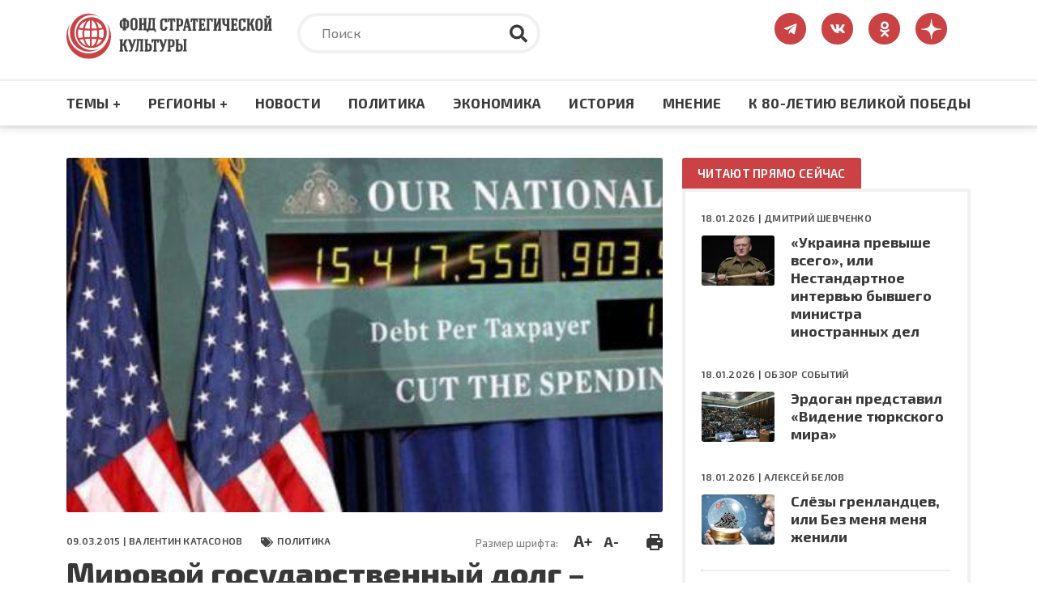

--- FILE ---
content_type: text/html; charset=UTF-8
request_url: https://fondsk.ru/news/2015/03/09/mirovoj-gosudarstvennyj-dolg-glavnyj-faktor-destabilizacii-mirovoj-ekonomiki.html
body_size: 107033
content:
<!DOCTYPE html>
<html lang="ru" dir="ltr" prefix="og: https://ogp.me/ns#">
  <head>
    <meta charset="utf-8" />
<meta name="description" content="Валентин Катасонов - Мировой государственный долг – главный фактор дестабилизации мировой экономики – Фонд стратегической культуры – электронное издание" />
<link rel="canonical" href="https://fondsk.ru/news/2015/03/09/mirovoj-gosudarstvennyj-dolg-glavnyj-faktor-destabilizacii-mirovoj-ekonomiki.html" />
<link rel="image_src" href="https://fondsk.ru/sites/default/files/images/news/2015/03/09/3940.jpg" />
<meta property="og:image" content="https://fondsk.ru/sites/default/files/images/news/2015/03/09/3940.jpg" />
<meta name="Generator" content="Drupal 9 (https://www.drupal.org)" />
<meta name="MobileOptimized" content="width" />
<meta name="HandheldFriendly" content="true" />
<meta name="viewport" content="width=device-width, initial-scale=1.0" />
<meta http-equiv="X-UA-Compatible" content="IE=edge" />
<link rel="icon" href="/themes/fondsk/favicon.ico" type="image/vnd.microsoft.icon" />

    <title>Валентин Катасонов - Мировой государственный долг – главный фактор дестабилизации мировой экономики – Фонд стратегической культуры – электронное издание</title>
    <!-- Favicon  -->
    <link rel="apple-touch-icon" sizes="180x180" href="https://fondsk.ru/themes/fondsk/assets/icons/favicon/apple-touch-icon.png">
    <link rel="icon" type="image/png" sizes="32x32" href="https://fondsk.ru/themes/fondsk/assets/icons/favicon/favicon-32x32.png">
    <link rel="icon" type="image/png" sizes="16x16" href="https://fondsk.ru/themes/fondsk/assets/icons/favicon/favicon-16x16.png">
    <link rel="manifest" href="https://fondsk.ru/themes/fondsk/assets/icons/favicon/site.webmanifest">
    <link rel="mask-icon" href="https://fondsk.ru/themes/fondsk/assets/icons/favicon/safari-pinned-tab.svg" color="#5bbad5">
    <link rel="shortcut icon" href="https://fondsk.ru/themes/fondsk/assets/icons/favicon/favicon.ico">
    <link rel="license" href="https://creativecommons.org/publicdomain/zero/1.0/">
    <meta name="msapplication-TileColor" content="#da532c">
    <meta name="msapplication-config" content="https://fondsk.ru/themes/fondsk/assets/icons/favicon/browserconfig.xml">
    <meta name="theme-color" content="#ffffff">
    <link rel="stylesheet" media="all" href="/sites/default/files/css/css_-Q4n_vDUNhlis7TW6Asb2SslPISmCRo_uDuZUumsgUg.css" />
<link rel="stylesheet" media="all" href="https://cdnjs.cloudflare.com/ajax/libs/font-awesome/4.7.0/css/font-awesome.min.css" />
<link rel="stylesheet" media="all" href="/sites/default/files/css/css_e0hOadL_tVHvyt4FgNSfdbRTw5mPl3YdNyqxdMqU9HE.css" />
<link rel="stylesheet" media="all" href="/sites/default/files/css/css_hsaNUAG_VmkXB4v2cbok9mD8dIEkq1qqzXKaoqQrQOU.css" />
<link rel="stylesheet" media="all" href="https://unpkg.com/aos@2.3.1/dist/aos.css" />
<link rel="stylesheet" media="all" href="/sites/default/files/css/css_2lHATa7ZyBJ4DPDga88h7VzHeHb-feqEg1ee4U3e-6Q.css" />

    
    <script async src="https://widget.sparrow.ru/js/embed.js"></script>
  </head>

  <body>
        <a href="#main-content" class="visually-hidden focusable">
      Перейти к основному содержанию
    </a>

    
      <div class="dialog-off-canvas-main-canvas" data-off-canvas-main-canvas>
    <!-- svg-sprite -->
<svg style="display: none;">
  <symbol id="tg-top" viewbox="0 0 448 512">
    <path
      d="M446.7 98.6l-67.6 318.8c-5.1 22.5-18.4 28.1-37.3 17.5l-103-75.9-49.7 47.8c-5.5 5.5-10.1 10.1-20.7 10.1l7.4-104.9 190.9-172.5c8.3-7.4-1.8-11.5-12.9-4.1L117.8 284 16.2 252.2c-22.1-6.9-22.5-22.1 4.6-32.7L418.2 66.4c18.4-6.9 34.5 4.1 28.5 32.2z" />
  </symbol>
  <symbol id="vk-top" viewbox="0 0 576 512">
    <path
      d="M545 117.7c3.7-12.5 0-21.7-17.8-21.7h-58.9c-15 0-21.9 7.9-25.6 16.7 0 0-30 73.1-72.4 120.5-13.7 13.7-20 18.1-27.5 18.1-3.7 0-9.4-4.4-9.4-16.9V117.7c0-15-4.2-21.7-16.6-21.7h-92.6c-9.4 0-15 7-15 13.5 0 14.2 21.2 17.5 23.4 57.5v86.8c0 19-3.4 22.5-10.9 22.5-20 0-68.6-73.4-97.4-157.4-5.8-16.3-11.5-22.9-26.6-22.9H38.8c-16.8 0-20.2 7.9-20.2 16.7 0 15.6 20 93.1 93.1 195.5C160.4 378.1 229 416 291.4 416c37.5 0 42.1-8.4 42.1-22.9 0-66.8-3.4-73.1 15.4-73.1 8.7 0 23.7 4.4 58.7 38.1 40 40 46.6 57.9 69 57.9h58.9c16.8 0 25.3-8.4 20.4-25-11.2-34.9-86.9-106.7-90.3-111.5-8.7-11.2-6.2-16.2 0-26.2.1-.1 72-101.3 79.4-135.6z" />
  </symbol>
  <symbol id="ok-top" viewbox="0 0 320 512">
    <path
      d="M275.1 334c-27.4 17.4-65.1 24.3-90 26.9l20.9 20.6 76.3 76.3c27.9 28.6-17.5 73.3-45.7 45.7-19.1-19.4-47.1-47.4-76.3-76.6L84 503.4c-28.2 27.5-73.6-17.6-45.4-45.7 19.4-19.4 47.1-47.4 76.3-76.3l20.6-20.6c-24.6-2.6-62.9-9.1-90.6-26.9-32.6-21-46.9-33.3-34.3-59 7.4-14.6 27.7-26.9 54.6-5.7 0 0 36.3 28.9 94.9 28.9s94.9-28.9 94.9-28.9c26.9-21.1 47.1-8.9 54.6 5.7 12.4 25.7-1.9 38-34.5 59.1zM30.3 129.7C30.3 58 88.6 0 160 0s129.7 58 129.7 129.7c0 71.4-58.3 129.4-129.7 129.4s-129.7-58-129.7-129.4zm66 0c0 35.1 28.6 63.7 63.7 63.7s63.7-28.6 63.7-63.7c0-35.4-28.6-64-63.7-64s-63.7 28.6-63.7 64z" />
  </symbol>
  <symbol id="dzen-top" viewBox="0 0 39 40">
    <path d="M31.7931 19.8376C31.7931 19.7155 31.6939 19.6144 31.5717 19.6086C27.1894 19.4426 24.5222 18.8836 22.6564 17.0178C20.7867 15.1481 20.2296 12.479 20.0636 8.08716C20.0598 7.96505 19.9587 7.86584 19.8347 7.86584H19.3234C19.2013 7.86584 19.1002 7.96505 19.0944 8.08716C18.9284 12.4771 18.3714 15.1481 16.5017 17.0178C14.6339 18.8856 11.9686 19.4426 7.5863 19.6086C7.4642 19.6124 7.36499 19.7136 7.36499 19.8376V20.3489C7.36499 20.471 7.4642 20.5721 7.5863 20.5778C11.9686 20.7438 14.6358 21.3028 16.5017 23.1687C18.3675 25.0345 18.9246 27.6961 19.0925 32.0706C19.0963 32.1927 19.1974 32.292 19.3215 32.292H19.8347C19.9568 32.292 20.0579 32.1927 20.0636 32.0706C20.2315 27.6961 20.7886 25.0345 22.6545 23.1687C24.5222 21.3009 27.1875 20.7438 31.5698 20.5778C31.692 20.574 31.7912 20.4729 31.7912 20.3489V19.8376H31.7931Z"></path>
  </symbol>
  <symbol id="rss-foo" viewbox="0 0 448 512">
    <path
      d="M128.081 415.959c0 35.369-28.672 64.041-64.041 64.041S0 451.328 0 415.959s28.672-64.041 64.041-64.041 64.04 28.673 64.04 64.041zm175.66 47.25c-8.354-154.6-132.185-278.587-286.95-286.95C7.656 175.765 0 183.105 0 192.253v48.069c0 8.415 6.49 15.472 14.887 16.018 111.832 7.284 201.473 96.702 208.772 208.772.547 8.397 7.604 14.887 16.018 14.887h48.069c9.149.001 16.489-7.655 15.995-16.79zm144.249.288C439.596 229.677 251.465 40.445 16.503 32.01 7.473 31.686 0 38.981 0 48.016v48.068c0 8.625 6.835 15.645 15.453 15.999 191.179 7.839 344.627 161.316 352.465 352.465.353 8.618 7.373 15.453 15.999 15.453h48.068c9.034-.001 16.329-7.474 16.005-16.504z" />
  </symbol>
  <symbol id="search" viewbox="0 0 512 512">
    <path
      d="M505 442.7L405.3 343c-4.5-4.5-10.6-7-17-7H372c27.6-35.3 44-79.7 44-128C416 93.1 322.9 0 208 0S0 93.1 0 208s93.1 208 208 208c48.3 0 92.7-16.4 128-44v16.3c0 6.4 2.5 12.5 7 17l99.7 99.7c9.4 9.4 24.6 9.4 33.9 0l28.3-28.3c9.4-9.4 9.4-24.6.1-34zM208 336c-70.7 0-128-57.2-128-128 0-70.7 57.2-128 128-128 70.7 0 128 57.2 128 128 0 70.7-57.2 128-128 128z" />
  </symbol>
  <symbol id="tag" viewbox="0 0 640 512">
    <path
      d="M497.941 225.941L286.059 14.059A48 48 0 0 0 252.118 0H48C21.49 0 0 21.49 0 48v204.118a48 48 0 0 0 14.059 33.941l211.882 211.882c18.744 18.745 49.136 18.746 67.882 0l204.118-204.118c18.745-18.745 18.745-49.137 0-67.882zM112 160c-26.51 0-48-21.49-48-48s21.49-48 48-48 48 21.49 48 48-21.49 48-48 48zm513.941 133.823L421.823 497.941c-18.745 18.745-49.137 18.745-67.882 0l-.36-.36L527.64 323.522c16.999-16.999 26.36-39.6 26.36-63.64s-9.362-46.641-26.36-63.64L331.397 0h48.721a48 48 0 0 1 33.941 14.059l211.882 211.882c18.745 18.745 18.745 49.137 0 67.882z" />
  </symbol>
  <symbol id="eye" viewbox="0 0 576 512">
    <path
      d="M572.52 241.4C518.29 135.59 410.93 64 288 64S57.68 135.64 3.48 241.41a32.35 32.35 0 0 0 0 29.19C57.71 376.41 165.07 448 288 448s230.32-71.64 284.52-177.41a32.35 32.35 0 0 0 0-29.19zM288 400a144 144 0 1 1 144-144 143.93 143.93 0 0 1-144 144zm0-240a95.31 95.31 0 0 0-25.31 3.79 47.85 47.85 0 0 1-66.9 66.9A95.78 95.78 0 1 0 288 160z" />
  </symbol>
  <symbol id="arrow-right" viewbox="0 0 448 512">
    <path
      d="M313.941 216H12c-6.627 0-12 5.373-12 12v56c0 6.627 5.373 12 12 12h301.941v46.059c0 21.382 25.851 32.09 40.971 16.971l86.059-86.059c9.373-9.373 9.373-24.569 0-33.941l-86.059-86.059c-15.119-15.119-40.971-4.411-40.971 16.971V216z" />
  </symbol>
  <symbol id="lightning" viewbox="0 0 24 24">
    <path fill-rule="evenodd"
      d="M9,15 L3.91937515,15 L15,1.14921894 L15,9 L20.0806248,9 L9,22.8507811 L9,15 Z M8.08062485,13 L11,13 L11,17.1492189 L15.9193752,11 L13,11 L13,6.85078106 L8.08062485,13 Z" />
  </symbol>
  <symbol id="angle-up" viewbox="0 0 24 24">
    <path
      d="M17,13.41,12.71,9.17a1,1,0,0,0-1.42,0L7.05,13.41a1,1,0,0,0,0,1.42,1,1,0,0,0,1.41,0L12,11.29l3.54,3.54a1,1,0,0,0,.7.29,1,1,0,0,0,.71-.29A1,1,0,0,0,17,13.41Z" />
  </symbol>
  <symbol id="star-filled" viewbox="0 0 20 19">
    <path
      d="M9.99999 0.666626C10.3806 0.666626 10.7282 0.882698 10.8967 1.224L13.2393 5.96976L18.4779 6.73547C18.8545 6.79051 19.1672 7.05452 19.2846 7.41653C19.4019 7.77853 19.3037 8.17579 19.0311 8.44132L15.2412 12.1327L16.1356 17.3476C16.1999 17.7228 16.0457 18.102 15.7377 18.3257C15.4297 18.5494 15.0215 18.5789 14.6845 18.4017L9.99999 15.9381L5.31544 18.4017C4.97852 18.5789 4.57023 18.5494 4.26225 18.3257C3.95428 18.102 3.80003 17.7228 3.86438 17.3476L4.7588 12.1327L0.968922 8.44132C0.696304 8.17579 0.598031 7.77853 0.715409 7.41653C0.832787 7.05452 1.14547 6.79051 1.52203 6.73547L6.76073 5.96976L9.10328 1.224C9.27175 0.882698 9.61937 0.666626 9.99999 0.666626Z" />
  </symbol>
  <symbol id="star-stroke" viewbox="0 0 20 19">
    <path fill-rule="evenodd" clip-rule="evenodd"
      d="M9.99999 0.666626C10.3806 0.666626 10.7282 0.882698 10.8967 1.224L13.2393 5.96976L18.4779 6.73547C18.8545 6.79051 19.1672 7.05452 19.2846 7.41653C19.4019 7.77853 19.3037 8.17579 19.0311 8.44132L15.2412 12.1327L16.1356 17.3476C16.1999 17.7228 16.0457 18.102 15.7377 18.3257C15.4297 18.5494 15.0215 18.5789 14.6845 18.4017L9.99999 15.9381L5.31544 18.4017C4.97852 18.5789 4.57023 18.5494 4.26225 18.3257C3.95428 18.102 3.80003 17.7228 3.86438 17.3476L4.7588 12.1327L0.968922 8.44132C0.696304 8.17579 0.598031 7.77853 0.715409 7.41653C0.832787 7.05452 1.14547 6.79051 1.52203 6.73547L6.76073 5.96976L9.10328 1.224C9.27175 0.882698 9.61937 0.666626 9.99999 0.666626ZM9.99999 3.92588L8.3217 7.32592C8.17616 7.62076 7.89497 7.82522 7.56962 7.87278L3.81507 8.42156L6.53105 11.0669C6.76693 11.2967 6.87459 11.6278 6.81893 11.9523L6.17817 15.6883L9.53454 13.9232C9.82592 13.77 10.1741 13.77 10.4654 13.9232L13.8218 15.6883L13.181 11.9523C13.1254 11.6278 13.233 11.2967 13.4689 11.0669L16.1849 8.42156L12.4304 7.87278C12.105 7.82522 11.8238 7.62076 11.6783 7.32592L9.99999 3.92588Z" />
  </symbol>
</svg>
<!-- /svg-sprite -->
<div class="page">

  <header class="header" role="banner">
  <div class="header__top">
    <div class="container">
      <div class="row">
            <div class="col-xl-3 col-lg-4 col-md-6 col-sm-7">
        <a class="header__logo" href="/" rel="home">
      <img src="/themes/fondsk/assets/img/logo/logo_top.svg" alt="Главная" />
    </a>
      </div>

  <div class="col-xl-6 col-lg-5 d-md-none d-sm-none d-none d-lg-block">
    <div class="header__search search">
      <form class="search-form" action="/search" method="get">
        <input type="text" placeholder="Поиск" class="search-form__input" name="text">
        <input type="hidden" name="searchid" value="6502998">
        <button type="submit" class="search-form__submit">
          <svg class="search-form__icon">
            <use xlink:href="#search"></use>
          </svg>
        </button>
      </form>
    </div>
  </div>
<div id="block-fondsk-header-social" class="col-xl-3 col-lg-3 col-md-6 col-sm-5">
  <div class="social">
		
				
            <a class="social__link" href="https://t.me/fsk_today" target="_blank">
  <svg class="social__icon social__icon--tg">
    <use xlink:href="#tg-top"></use>
  </svg>
</a>

<a class="social__link" href="https://new.vk.com/stratfond" target="_blank">
  <svg class="social__icon social__icon--vk">
    <use xlink:href="#vk-top"></use>
  </svg>
</a>

<a class="social__link" href="https://ok.ru/fondsk" target="_blank">
  <svg class="social__icon social__icon--ok">
    <use xlink:href="#ok-top"></use>
  </svg>
</a>

<a class="social__link" href="https://dzen.ru/fondsk.ru" target="_blank">
  <svg class="social__icon social__icon--dzen">
    <use xlink:href="#dzen-top"></use>
  </svg>
</a>

      </div>
</div>


      </div>
    </div>
  </div>
    <nav role="navigation" aria-labelledby="block-fondsk-main-menu-menu" id="block-fondsk-main-menu" class="header__nav">
            
  <h2 class="visually-hidden" id="block-fondsk-main-menu-menu">Основная навигация</h2>
  

      <div class="container">
    <div class="mobile-wrapper">
      <a class="header__logo--mobile" href="/">
        <img src="https://fondsk.ru/themes/fondsk/assets/img/logo/logo_top.svg" alt="logo">
      </a>
      
              <ul data-block-id="fondsk_main_menu" class="header__menu">
              <li>
          <a href="" title="Темы +" class="header__menu-item">Темы +</a>
                                    <div class="header__submenu">
        <div class="container">
          <div class="row">
                        <div class="col-xl-3 col-lg-3 col-md-6">
              <ul>
                                <li>
                  <a href="/spectheme/rossia-afrika.html" title="Россия - Африка" class="header__submenu-item" data-drupal-link-system-path="taxonomy/term/1544">Россия - Африка</a>
                </li>
                                <li>
                  <a href="/spectheme/balkanckij-izlom.html" title="Балканский излом" class="header__submenu-item" data-drupal-link-system-path="taxonomy/term/1507">Балканский излом</a>
                </li>
                                <li>
                  <a href="/spectheme/belorussija-pod-udarom.html" title="Будущее Белоруссии" class="header__submenu-item" data-drupal-link-system-path="taxonomy/term/1511">Будущее Белоруссии</a>
                </li>
                              </ul>
            </div>
                        <div class="col-xl-3 col-lg-3 col-md-6">
              <ul>
                                <li>
                  <a href="/spectheme/blizhnevostochnyj-uzel.html" title="Ближневосточный узел" class="header__submenu-item" data-drupal-link-system-path="taxonomy/term/1504">Ближневосточный узел</a>
                </li>
                                <li>
                  <a href="/spectheme/kavkaz.html" title="Кавказ" class="header__submenu-item" data-drupal-link-system-path="taxonomy/term/1498">Кавказ</a>
                </li>
                                <li>
                  <a href="/spectheme/centralnaja-azija.html" title="Центральная Азия" class="header__submenu-item" data-drupal-link-system-path="taxonomy/term/1499">Центральная Азия</a>
                </li>
                              </ul>
            </div>
                        <div class="col-xl-3 col-lg-3 col-md-6">
              <ul>
                                <li>
                  <a href="/spectheme/velikaja-pobeda.html" title="Великая победа" class="header__submenu-item" data-drupal-link-system-path="taxonomy/term/1512">Великая победа</a>
                </li>
                                <li>
                  <a href="/spectheme/krizis-v-evrope.html" title="Кризис в Европе" class="header__submenu-item" data-drupal-link-system-path="taxonomy/term/1505">Кризис в Европе</a>
                </li>
                                <li>
                  <a href="/spectheme/oborona-i-bezopasnost.html" title="Оборона и безопастность" class="header__submenu-item" data-drupal-link-system-path="taxonomy/term/1509">Оборона и безопастность</a>
                </li>
                              </ul>
            </div>
                        <div class="col-xl-3 col-lg-3 col-md-6">
              <ul>
                                <li>
                  <a href="/spectheme/pravoslavie.html" title="Православие" class="header__submenu-item" data-drupal-link-system-path="taxonomy/term/1510">Православие</a>
                </li>
                                <li>
                  <a href="/spectheme/usa-biznes-i-politika.html" title="США: бизнес и политика" class="header__submenu-item" data-drupal-link-system-path="taxonomy/term/1506">США: бизнес и политика</a>
                </li>
                                <li>
                  <a href="/spectheme/ukraina-i-donbass.html" title="Конфликт на Украине" class="header__submenu-item" data-drupal-link-system-path="taxonomy/term/1503">Конфликт на Украине</a>
                </li>
                              </ul>
            </div>
                        <div class="col-xl-3 col-lg-3 col-md-6">
              <ul>
                                <li>
                  <a href="/spectheme/energetika.html" title="Энергетика" class="header__submenu-item" data-drupal-link-system-path="taxonomy/term/1508">Энергетика</a>
                </li>
                                <li>
                  <a href="/spectheme/kolonialism.html" title="КОЛОНИАЛИЗМ ВЧЕРА И СЕГОДНЯ" class="header__submenu-item" data-drupal-link-system-path="taxonomy/term/1589">КОЛОНИАЛИЗМ ВЧЕРА И СЕГОДНЯ</a>
                </li>
                                <li>
                  <a href="/spectheme/pole-bitvy-2024.html" class="header__submenu-item" data-drupal-link-system-path="taxonomy/term/1569">ПОЛЯ БИТВЫ 2024</a>
                </li>
                              </ul>
            </div>
                      </div>
        </div>
      </div>
      
                  </li>
              <li>
          <a href="" title="Регионы +" class="header__menu-item">Регионы +</a>
                                    <div class="header__submenu">
        <div class="container">
          <div class="row">
                        <div class="col-xl-3 col-lg-3 col-md-6">
              <ul>
                                <li>
                  <a href="/regions/usa-and-canada.html" title="США и Канада" class="header__submenu-item" data-drupal-link-system-path="taxonomy/term/1482">США и Канада</a>
                </li>
                                <li>
                  <a href="/regions/latinskaja-amerika.html" title="Латинская Америка" class="header__submenu-item" data-drupal-link-system-path="taxonomy/term/1485">Латинская Америка</a>
                </li>
                                <li>
                  <a href="/regions/evropa-i-grenlandija.html" title="Европа" class="header__submenu-item" data-drupal-link-system-path="taxonomy/term/1483">Европа</a>
                </li>
                              </ul>
            </div>
                        <div class="col-xl-3 col-lg-3 col-md-6">
              <ul>
                                <li>
                  <a href="/regions/russia-and-sng.html" title="Россия и СНГ" class="header__submenu-item" data-drupal-link-system-path="taxonomy/term/1489">Россия и СНГ</a>
                </li>
                                <li>
                  <a href="/regions/aziatsko-tihookeanskij-region.html" title="Азиатско-Тихоокеанский регион" class="header__submenu-item" data-drupal-link-system-path="taxonomy/term/1484">Азиатско-Тихоокеанский регион</a>
                </li>
                                <li>
                  <a href="/regions/near-and-middle-east.html" title="Ближний и Средний Восток" class="header__submenu-item" data-drupal-link-system-path="taxonomy/term/1486">Ближний и Средний Восток</a>
                </li>
                              </ul>
            </div>
                        <div class="col-xl-3 col-lg-3 col-md-6">
              <ul>
                                <li>
                  <a href="/regions/south-asia.html" title="Южная Азия" class="header__submenu-item" data-drupal-link-system-path="taxonomy/term/1487">Южная Азия</a>
                </li>
                                <li>
                  <a href="/regions/afrika.html" title="Африка" class="header__submenu-item" data-drupal-link-system-path="taxonomy/term/1488">Африка</a>
                </li>
                              </ul>
            </div>
                      </div>
        </div>
      </div>
      
                  </li>
              <li>
          <a href="/rubrics/novosti.html" title="Новости" class="header__menu-item" data-drupal-link-system-path="taxonomy/term/1495">Новости</a>
                  </li>
              <li>
          <a href="/rubrics/politics.html" title="Политика" class="header__menu-item" data-drupal-link-system-path="taxonomy/term/1490">Политика</a>
                  </li>
              <li>
          <a href="/rubrics/economics.html" title="Экономика" class="header__menu-item" data-drupal-link-system-path="taxonomy/term/1491">Экономика</a>
                  </li>
              <li>
          <a href="/rubrics/history-culture.html" title="Культура" class="header__menu-item" data-drupal-link-system-path="taxonomy/term/1492">История</a>
                  </li>
              <li>
          <a href="/rubrics/mnenie.html" title="Мнение" class="header__menu-item" data-drupal-link-system-path="taxonomy/term/1494">Мнение</a>
                  </li>
              <li>
          <a href="/spectheme/velikaja-pobeda.html" title="Материалы к 80-летию Великой Победы" class="header__menu-item" data-drupal-link-system-path="taxonomy/term/1512">К 80-ЛЕТИЮ ВЕЛИКОЙ ПОБЕДЫ</a>
                  </li>
            </ul>
      



      <div class="btn-menu" title="Меню">
        <div class="btn-row"></div>
        <div class="btn-row"></div>
        <div class="btn-row"></div>
      </div>
    </div>
  </div>

      <div class="progress-container">
      <div class="progress-bar" id="progressBar"></div>
    </div>
    </nav>
<nav role="navigation" aria-labelledby="block-fondsk-mobile-main-menu-menu" id="block-fondsk-mobile-main-menu" class="mobile-nav">
          
              <ul data-block-id="fondsk_mobile_main_menu" class="mobile__menu">
              <li class="drop-down">
          <a href="" title="Темы +" class="mobile__menu-item">Темы +</a>
                                    <ul data-block-id="fondsk_mobile_main_menu" class="mobile__menu mobile__submenu">
                <li>
          <a href="/spectheme/rossia-afrika.html" title="Россия - Африка" class="mobile__submenu-item" data-drupal-link-system-path="taxonomy/term/1544">Россия - Африка</a>
        </li>
                <li>
          <a href="/spectheme/balkanckij-izlom.html" title="Балканский излом" class="mobile__submenu-item" data-drupal-link-system-path="taxonomy/term/1507">Балканский излом</a>
        </li>
                <li>
          <a href="/spectheme/belorussija-pod-udarom.html" title="Будущее Белоруссии" class="mobile__submenu-item" data-drupal-link-system-path="taxonomy/term/1511">Будущее Белоруссии</a>
        </li>
                <li>
          <a href="/spectheme/blizhnevostochnyj-uzel.html" title="Ближневосточный узел" class="mobile__submenu-item" data-drupal-link-system-path="taxonomy/term/1504">Ближневосточный узел</a>
        </li>
                <li>
          <a href="/spectheme/kavkaz.html" title="Кавказ" class="mobile__submenu-item" data-drupal-link-system-path="taxonomy/term/1498">Кавказ</a>
        </li>
                <li>
          <a href="/spectheme/centralnaja-azija.html" title="Центральная Азия" class="mobile__submenu-item" data-drupal-link-system-path="taxonomy/term/1499">Центральная Азия</a>
        </li>
                <li>
          <a href="/spectheme/velikaja-pobeda.html" title="Великая победа" class="mobile__submenu-item" data-drupal-link-system-path="taxonomy/term/1512">Великая победа</a>
        </li>
                <li>
          <a href="/spectheme/krizis-v-evrope.html" title="Кризис в Европе" class="mobile__submenu-item" data-drupal-link-system-path="taxonomy/term/1505">Кризис в Европе</a>
        </li>
                <li>
          <a href="/spectheme/oborona-i-bezopasnost.html" title="Оборона и безопастность" class="mobile__submenu-item" data-drupal-link-system-path="taxonomy/term/1509">Оборона и безопастность</a>
        </li>
                <li>
          <a href="/spectheme/pravoslavie.html" title="Православие" class="mobile__submenu-item" data-drupal-link-system-path="taxonomy/term/1510">Православие</a>
        </li>
                <li>
          <a href="/spectheme/usa-biznes-i-politika.html" title="США: бизнес и политика" class="mobile__submenu-item" data-drupal-link-system-path="taxonomy/term/1506">США: бизнес и политика</a>
        </li>
                <li>
          <a href="/spectheme/ukraina-i-donbass.html" title="Конфликт на Украине" class="mobile__submenu-item" data-drupal-link-system-path="taxonomy/term/1503">Конфликт на Украине</a>
        </li>
                <li>
          <a href="/spectheme/energetika.html" title="Энергетика" class="mobile__submenu-item" data-drupal-link-system-path="taxonomy/term/1508">Энергетика</a>
        </li>
                <li>
          <a href="/spectheme/kolonialism.html" title="КОЛОНИАЛИЗМ ВЧЕРА И СЕГОДНЯ" class="mobile__submenu-item" data-drupal-link-system-path="taxonomy/term/1589">КОЛОНИАЛИЗМ ВЧЕРА И СЕГОДНЯ</a>
        </li>
                <li>
          <a href="/spectheme/pole-bitvy-2024.html" class="mobile__submenu-item" data-drupal-link-system-path="taxonomy/term/1569">ПОЛЯ БИТВЫ 2024</a>
        </li>
              </ul>
      
                  </li>
              <li class="drop-down">
          <a href="" title="Регионы +" class="mobile__menu-item">Регионы +</a>
                                    <ul data-block-id="fondsk_mobile_main_menu" class="mobile__menu mobile__submenu">
                <li>
          <a href="/regions/usa-and-canada.html" title="США и Канада" class="mobile__submenu-item" data-drupal-link-system-path="taxonomy/term/1482">США и Канада</a>
        </li>
                <li>
          <a href="/regions/latinskaja-amerika.html" title="Латинская Америка" class="mobile__submenu-item" data-drupal-link-system-path="taxonomy/term/1485">Латинская Америка</a>
        </li>
                <li>
          <a href="/regions/evropa-i-grenlandija.html" title="Европа" class="mobile__submenu-item" data-drupal-link-system-path="taxonomy/term/1483">Европа</a>
        </li>
                <li>
          <a href="/regions/russia-and-sng.html" title="Россия и СНГ" class="mobile__submenu-item" data-drupal-link-system-path="taxonomy/term/1489">Россия и СНГ</a>
        </li>
                <li>
          <a href="/regions/aziatsko-tihookeanskij-region.html" title="Азиатско-Тихоокеанский регион" class="mobile__submenu-item" data-drupal-link-system-path="taxonomy/term/1484">Азиатско-Тихоокеанский регион</a>
        </li>
                <li>
          <a href="/regions/near-and-middle-east.html" title="Ближний и Средний Восток" class="mobile__submenu-item" data-drupal-link-system-path="taxonomy/term/1486">Ближний и Средний Восток</a>
        </li>
                <li>
          <a href="/regions/south-asia.html" title="Южная Азия" class="mobile__submenu-item" data-drupal-link-system-path="taxonomy/term/1487">Южная Азия</a>
        </li>
                <li>
          <a href="/regions/afrika.html" title="Африка" class="mobile__submenu-item" data-drupal-link-system-path="taxonomy/term/1488">Африка</a>
        </li>
              </ul>
      
                  </li>
              <li>
          <a href="/rubrics/novosti.html" title="Новости" class="mobile__menu-item" data-drupal-link-system-path="taxonomy/term/1495">Новости</a>
                  </li>
              <li>
          <a href="/rubrics/politics.html" title="Политика" class="mobile__menu-item" data-drupal-link-system-path="taxonomy/term/1490">Политика</a>
                  </li>
              <li>
          <a href="/rubrics/economics.html" title="Экономика" class="mobile__menu-item" data-drupal-link-system-path="taxonomy/term/1491">Экономика</a>
                  </li>
              <li>
          <a href="/rubrics/history-culture.html" title="Культура" class="mobile__menu-item" data-drupal-link-system-path="taxonomy/term/1492">История</a>
                  </li>
              <li>
          <a href="/rubrics/mnenie.html" title="Мнение" class="mobile__menu-item" data-drupal-link-system-path="taxonomy/term/1494">Мнение</a>
                  </li>
              <li>
          <a href="/spectheme/velikaja-pobeda.html" title="Материалы к 80-летию Великой Победы" class="mobile__menu-item" data-drupal-link-system-path="taxonomy/term/1512">К 80-ЛЕТИЮ ВЕЛИКОЙ ПОБЕДЫ</a>
                  </li>
            </ul>
      


  </nav>


</header>

      <div class="container">
        <div data-drupal-messages-fallback class="hidden"></div>


    </div>
  
  
  

  <section class="content" role="main">
    <a id="main-content" tabindex="-1"></a>
    <div class="container">
      <div class="row">
        <div class="col-xl-8 col-lg-8">
              
  <div data-history-node-id="3940" role="article" class="article">
    <header class="article__top">
            <div class="article__img">
                <img src="/sites/default/files/styles/news_full/public/images/news/2015/03/09/3940.jpg?itok=5Bh1FMAB" alt="" />


              </div>
      
      <div class="article__meta-box">
        <div class="article__meta meta">
          <span class="data meta__item">
            09.03.2015 |
                        <a href="/authors/valentin-katasonov.html">Валентин КАТАСОНОВ</a>
                      </span>
                    <div class="tag meta__item">
            <a href="/rubrics/politics.html">
              Политика
            </a>
          </div>
                  </div>
        <div class="size-and-print">
          <div class="size">
            <span>Размер шрифта:</span>
            <a href="#" class="plus" title="Увеличить шрифт">A+</a>
            <a href="#" class="minus" title="Уменьшить шрифт">A-</a>
          </div>
          <div class="print">
            <a href="/news/2015/03/09/mirovoj-gosudarstvennyj-dolg-glavnyj-faktor-destabilizacii-mirovoj-ekonomiki.html?print" title="Версия для печати" target="_blank">
              <img src="/themes/fondsk/assets/icons/article/print.svg" alt="print">
            </a>
          </div>
        </div>
      </div>

      
      <h1 class="article__title">
        <span>Мировой государственный долг – главный фактор дестабилизации мировой экономики</span>

      </h1>
      

          </header>

        <div class="banners">
      <div class="row">
          <div class="col-xl-6 col-lg-6 col-md-6">
	<div class="banners-item banners-item--sm">
		<img data-aos="flip-left" class="banners-item__icon banners-item__icon--sm"
			src="/themes/fondsk/assets/icons/article/banners/telegram.svg" alt="telegram">
		<div class="banners-item__wrapper">
			<div class="banners-item__title">Более 60 000 подписчиков!</div>
			<div class="banners-item__descr">Подпишитесь на наш <span>Телеграм</span> <br>
				Больше
				аналитики, больше новостей!</div>
			<a href="https://t.me/fsk_today" target="_blank" class="btn btn--sm">Подписаться</a>
		</div>
	</div>
</div>
<div class="ol-xl-6 col-lg-6 col-md-6">
	<div class="banners-item banners-item--sm">
		<img data-aos="flip-left" class="banners-item__icon banners-item__icon--sm"
			src="/themes/fondsk/assets/icons/article/banners/zen.svg" alt="dzen">
		<div class="banners-item__wrapper">
			<div class="banners-item__title">Более 120 000 подписчиков!</div>
			<div class="banners-item__descr">Подпишитесь на <span>Яндекс Дзен</span> <br> Больше
				аналитики, больше новостей!</div>
			<a href="https://zen.yandex.ru/media/fondsk.ru" target="_blank"
				class="btn btn--sm">Подписаться</a>
		</div>
	</div>
</div>

      </div>
    </div>
    
    <div class="article__content">
      <div class="sticky">
        <div class="social-v-share">
          <a class="social-v-share__link" href="https://t.me/fsk_today" target="_blank" title="Телеграм">
            <img src="/themes/fondsk/assets/icons/sidebar/telegram.svg" alt="telegram">
          </a>
          <a class="social-v-share__link" href="https://new.vk.com/stratfond" target="_blank" title="ВКонтакте">
            <img src="/themes/fondsk/assets/icons/sidebar/vk.svg" alt="vkontakte">
          </a>
          <a class="social-v-share__link" href="https://ok.ru/fondsk" target="_blank" title="Одноклассники">
            <img src="/themes/fondsk/assets/icons/sidebar/ok.svg" alt="odnoklassniki">
          </a>
          <a class="social-v-share__link" id ="copy-clipboard" href="https://fondsk.ru/news/2015/03/09/mirovoj-gosudarstvennyj-dolg-glavnyj-faktor-destabilizacii-mirovoj-ekonomiki.html" title="Ссылка">
            <img src="/themes/fondsk/assets/icons/article/link.svg" alt="Ссылка">
          </a>
        </div>
      </div>

        <p style="text-align: justify;">	Завершая разговор о состояния мирового долга, начатый в статьях <a href="https://www.fondsk.ru/news/2015/02/20/panorama-mirovogo-dolga-31857.html" target="_blank">&laquo;<u>Панорама мирового долга</u>&raquo;</a> и <a href="https://www.fondsk.ru/news/2015/02/26/mirovoj-dolg-verhnjaja-i-nizhnjaja-chasti-ajsberga-31943.html" target="_blank">&laquo;<u>Мировой долг: верхняя и нижняя части айсберга</u>&raquo;</a>, выделим вывод, который делают авторы доклада консультационной фирмы McKinsey: мировой государственный долг стал главным фактором дестабилизации финансовой и экономической обстановки в мире. Необходимо срочно искать пути если не снижения мирового государственного долга, то хотя бы торможения его роста. Если первая волна мирового кризиса была спровоцирована, прежде всего, быстрыми темпами наращивания долга финансового сектора, корпоративного долга и долга сектора домашних хозяйств, то вторую волну кризиса, вероятнее всего, породит рост государственного долга.</p><p style="text-align: justify;">	Данные доклада фирмы McKinsey позволяют составить список первых десяти стран с наиболее высоким относительным уровнем государственного долга в 2014 году (% ВВП):</p><p style="text-align: justify;">	1.&nbsp;&nbsp;&nbsp;&nbsp;&nbsp; Япония &ndash; 234</p><p style="text-align: justify;">	2.&nbsp;&nbsp;&nbsp;&nbsp;&nbsp; Греция &ndash; 183</p><p style="text-align: justify;">	3.&nbsp;&nbsp;&nbsp;&nbsp;&nbsp; Португалия &ndash; 148</p><p style="text-align: justify;">	4.&nbsp;&nbsp;&nbsp;&nbsp;&nbsp; Италия - 139</p><p style="text-align: justify;">	5.&nbsp;&nbsp;&nbsp;&nbsp;&nbsp; Бельгия &ndash; 135</p><p style="text-align: justify;">	6.&nbsp;&nbsp;&nbsp;&nbsp;&nbsp; Испания &ndash; 132</p><p style="text-align: justify;">	7.&nbsp;&nbsp;&nbsp;&nbsp;&nbsp; Ирландия - 115</p><p style="text-align: justify;">	8.&nbsp;&nbsp;&nbsp;&nbsp;&nbsp; Сингапур &ndash; 105</p><p style="text-align: justify;">	9.&nbsp;&nbsp;&nbsp;&nbsp;&nbsp; Франция &ndash; 104</p><p style="text-align: justify;">	10.&nbsp; Великобритания &ndash; 92.</p><p style="text-align: justify;">	То, что Соединённые Штаты не вошли в первую десятку, оказавшись на 11-м месте с показателем, равным 89% ВВП, сразу вызывает сомнения, поскольку даже, согласно официальной статистике США, относительный уровень государственного долга США уже в 2011 году перевалил за 100% ВВП, а в 2013 году составил 106,6% ВВП. В 2014 году, согласно предварительным оценкам, государственный долг США достиг 109,9% ВВП.</p><p style="text-align: justify;">	На другом полюсе находятся страны с наиболее низким относительным уровнем государственного долга (% ВВП):</p><p style="text-align: justify;">	1.&nbsp;&nbsp;&nbsp;&nbsp;&nbsp; Саудовская Аравия &ndash; 3</p><p style="text-align: justify;">	2.&nbsp;&nbsp;&nbsp;&nbsp;&nbsp; Российская Федерация &ndash; 9</p><p style="text-align: justify;">	3.&nbsp;&nbsp;&nbsp;&nbsp;&nbsp; Чили &ndash; 15</p><p style="text-align: justify;">	4.&nbsp;&nbsp;&nbsp;&nbsp;&nbsp; Аргентина &ndash; 19</p><p style="text-align: justify;">	5.&nbsp;&nbsp;&nbsp;&nbsp;&nbsp; Перу &ndash; 19</p><p style="text-align: justify;">	6.&nbsp;&nbsp;&nbsp;&nbsp;&nbsp; Индонезия &ndash; 22</p><p style="text-align: justify;">	7.&nbsp;&nbsp;&nbsp;&nbsp;&nbsp; Австралия &ndash; 31</p><p style="text-align: justify;">	8.&nbsp;&nbsp;&nbsp;&nbsp;&nbsp; Китай - 31</p><p style="text-align: justify;">	9.&nbsp;&nbsp;&nbsp;&nbsp;&nbsp; Колумбия &ndash; 32</p><p style="text-align: justify;">	10.&nbsp; Норвегия &ndash; 34.</p><p style="text-align: justify;">	Обращает на себя внимание, что в списке стран с наименьшим уровнем государственного долга преобладают страны развивающиеся, тогда как наиболее высокий уровень государственного долга зафиксирован в экономически развитых странах.</p><p style="text-align: justify;">	Наиболее крупный государственный долг у США. В прошлом году он составлял, по оценкам, около 18 трлн. долл. На втором месте Япония - &nbsp;10,5 трлн. долл., на третьем месте Китай - около 5,5 трлн. долл. Совокупный государственный долг трёх указанных государств (США, Япония, Китай) составляет около 34 трлн. долл., или примерно 58-60% всего мирового государственного долга.</p><p style="text-align: justify;">	Для сравнения: на середину 2014 года государственный долг России составлял около 50 млрд. долл., или менее 0,1% мирового государственного долга. Всё это нелишне напомнить сегодня, когда рейтинговые агентства, входящие в &laquo;Большую тройку&raquo;, присвоили или грозят присвоить России &laquo;мусорный&raquo; рейтинг. Доклад McKinsey подводит к выводу: рейтинговые оценки &laquo;Большой тройки&raquo; находятся почти в обратно пропорциональной зависимости от уровней государственного долга рассматриваемых стран.</p><p style="text-align: justify;">	В табл. 1 приведены десять стран, у которых наблюдался наибольший прирост относительных уровней государственного долга в период 2007-2014 гг. В этом списке оказались страны группы&nbsp; PIGS, но недалеко от них находятся Япония, Италия, Франция. А США по абсолютному приросту государственного долга далеко превзошли всю группу PIGS.</p><p style="text-align: right;">	<em><strong style="font-size: 16px; font-family: arial, helvetica, sans-serif;">Табл. 1. </strong></em></p><p style="text-align: center;">	<strong style="font-size: 16px; font-family: arial, helvetica, sans-serif;">Страны с наибольшим относительным приростом государственного долга за период 2007-2014 гг.</strong></p><table border="1" cellpadding="0" cellspacing="0" style="width: 593px;" width="593">	<tbody>		<tr>			<td style="width:132px;">				<p style="text-align: justify;">					Страна</p>			</td>			<td style="width:151px;">				<p style="text-align: justify;">					Долг/ВВП в 2007 г., %</p>			</td>			<td style="width:133px;">				<p style="text-align: justify;">					Долг/ВВП в 2014 г., %</p>			</td>			<td style="width:119px;">				<p style="text-align: justify;">					Прирост, проц. пункты</p>			</td>		</tr>		<tr>			<td style="width:132px;">				<p style="text-align: justify;">					Ирландия</p>			</td>			<td style="width:151px;">				<p style="text-align: justify;">					22</p>			</td>			<td style="width:133px;">				<p style="text-align: justify;">					115</p>			</td>			<td style="width:119px;">				<p style="text-align: justify;">					93</p>			</td>		</tr>		<tr>			<td style="width:132px;">				<p style="text-align: justify;">					Испания</p>			</td>			<td style="width:151px;">				<p style="text-align: justify;">					40</p>			</td>			<td style="width:133px;">				<p style="text-align: justify;">					132</p>			</td>			<td style="width:119px;">				<p style="text-align: justify;">					92</p>			</td>		</tr>		<tr>			<td style="width:132px;">				<p style="text-align: justify;">					Португалия</p>			</td>			<td style="width:151px;">				<p style="text-align: justify;">					65</p>			</td>			<td style="width:133px;">				<p style="text-align: justify;">					148</p>			</td>			<td style="width:119px;">				<p style="text-align: justify;">					83</p>			</td>		</tr>		<tr>			<td style="width:132px;">				<p style="text-align: justify;">					Греция</p>			</td>			<td style="width:151px;">				<p style="text-align: justify;">					113</p>			</td>			<td style="width:133px;">				<p style="text-align: justify;">					183</p>			</td>			<td style="width:119px;">				<p style="text-align: justify;">					70</p>			</td>		</tr>		<tr>			<td style="width:132px;">				<p style="text-align: justify;">					Япония</p>			</td>			<td style="width:151px;">				<p style="text-align: justify;">					171</p>			</td>			<td style="width:133px;">				<p style="text-align: justify;">					234</p>			</td>			<td style="width:119px;">				<p style="text-align: justify;">					63</p>			</td>		</tr>		<tr>			<td style="width:132px;">				<p style="text-align: justify;">					Великобритания</p>			</td>			<td style="width:151px;">				<p style="text-align: justify;">					42</p>			</td>			<td style="width:133px;">				<p style="text-align: justify;">					92</p>			</td>			<td style="width:119px;">				<p style="text-align: justify;">					50</p>			</td>		</tr>		<tr>			<td style="width:132px;height:2px;">				<p style="text-align: justify;">					Италия</p>			</td>			<td style="width:151px;height:2px;">				<p style="text-align: justify;">					92</p>			</td>			<td style="width:133px;height:2px;">				<p style="text-align: justify;">					139</p>			</td>			<td style="width:119px;height:2px;">				<p style="text-align: justify;">					47</p>			</td>		</tr>		<tr>			<td style="width:132px;">				<p style="text-align: justify;">					Нидерланды</p>			</td>			<td style="width:151px;">				<p style="text-align: justify;">					45</p>			</td>			<td style="width:133px;">				<p style="text-align: justify;">					83</p>			</td>			<td style="width:119px;">				<p style="text-align: justify;">					38</p>			</td>		</tr>		<tr>			<td style="width:132px;">				<p style="text-align: justify;">					Франция</p>			</td>			<td style="width:151px;">				<p style="text-align: justify;">					66</p>			</td>			<td style="width:133px;">				<p style="text-align: justify;">					104</p>			</td>			<td style="width:119px;">				<p style="text-align: justify;">					38</p>			</td>		</tr>		<tr>			<td style="width:132px;">				<p style="text-align: justify;">					США</p>			</td>			<td style="width:151px;">				<p style="text-align: justify;">					54</p>			</td>			<td style="width:133px;">				<p style="text-align: justify;">					89</p>			</td>			<td style="width:119px;">				<p style="text-align: justify;">					35</p>			</td>		</tr>	</tbody></table><p style="text-align: justify;">	В табл. 2 приведен список стран, которые сумели снизить относительный уровень государственного долга в 2007-2014 гг. Таких стран из 47, рассмотренных в докладе McKinsey, набралось всего 9. Между прочим, в указанном списке лишь одна страна из группы богатого Севера (Норвегия), остальные страны (не считая Израиль) представляют бедный Юг.</p><p style="text-align: right;">	<em><strong>Табл. 2. </strong></em></p><p style="text-align: center;">	<strong>Страны с относительным сокращением государственного долга за период 2007-2014 гг.</strong></p><table border="1" cellpadding="0" cellspacing="0" style="width: 605px;" width="605">	<tbody>		<tr>			<td style="width:146px;">				<p style="text-align: justify;">					Страна</p>			</td>			<td style="width:153px;">				<p style="text-align: justify;">					Долг/ВВП в 2007 г., %</p>				<p style="text-align: justify;">					&nbsp;</p>			</td>			<td style="width:131px;">				<p style="text-align: justify;">					Долг/ВВП в 2014 г., %</p>				<p style="text-align: justify;">					&nbsp;</p>			</td>			<td style="width:117px;">				<p style="text-align: justify;">					Сокращение, проц.</p>				<p style="text-align: justify;">					пункты</p>			</td>		</tr>		<tr>			<td style="width:146px;">				<p style="text-align: justify;">					Норвегия</p>			</td>			<td style="width:153px;">				<p style="text-align: justify;">					50</p>			</td>			<td style="width:131px;">				<p style="text-align: justify;">					34</p>			</td>			<td style="width:117px;">				<p style="text-align: justify;">					-16</p>			</td>		</tr>		<tr>			<td style="width:146px;">				<p style="text-align: justify;">					Саудовская Аравия</p>			</td>			<td style="width:153px;">				<p style="text-align: justify;">					18</p>			</td>			<td style="width:131px;">				<p style="text-align: justify;">					3</p>			</td>			<td style="width:117px;">				<p style="text-align: justify;">					-15</p>			</td>		</tr>		<tr>			<td style="width:146px;">				<p style="text-align: justify;">					Аргентина</p>			</td>			<td style="width:153px;">				<p style="text-align: justify;">					33</p>			</td>			<td style="width:131px;">				<p style="text-align: justify;">					19</p>			</td>			<td style="width:117px;">				<p style="text-align: justify;">					-14</p>			</td>		</tr>		<tr>			<td style="width:146px;">				<p style="text-align: justify;">					Перу</p>			</td>			<td style="width:153px;">				<p style="text-align: justify;">					29</p>			</td>			<td style="width:131px;">				<p style="text-align: justify;">					19</p>			</td>			<td style="width:117px;">				<p style="text-align: justify;">					-10</p>			</td>		</tr>		<tr>			<td style="width:146px;">				<p style="text-align: justify;">					Индия</p>			</td>			<td style="width:153px;">				<p style="text-align: justify;">					71</p>			</td>			<td style="width:131px;">				<p style="text-align: justify;">					66</p>			</td>			<td style="width:117px;">				<p style="text-align: justify;">					-5</p>			</td>		</tr>		<tr>			<td style="width:146px;">				<p style="text-align: justify;">					Индонезия</p>			</td>			<td style="width:153px;">				<p style="text-align: justify;">					27</p>			</td>			<td style="width:131px;">				<p style="text-align: justify;">					22</p>			</td>			<td style="width:117px;">				<p style="text-align: justify;">					-5</p>			</td>		</tr>		<tr>			<td style="width:146px;height:2px;">				<p style="text-align: justify;">					Израиль</p>			</td>			<td style="width:153px;height:2px;">				<p style="text-align: justify;">					71</p>			</td>			<td style="width:131px;height:2px;">				<p style="text-align: justify;">					67</p>			</td>			<td style="width:117px;height:2px;">				<p style="text-align: justify;">					-4</p>			</td>		</tr>		<tr>			<td style="width:146px;">				<p style="text-align: justify;">					Турция</p>			</td>			<td style="width:153px;">				<p style="text-align: justify;">					39</p>			</td>			<td style="width:131px;">				<p style="text-align: justify;">					35</p>			</td>			<td style="width:117px;">				<p style="text-align: justify;">					-4</p>			</td>		</tr>		<tr>			<td style="width:146px;">				<p style="text-align: justify;">					Филиппины</p>			</td>			<td style="width:153px;">				<p style="text-align: justify;">					43</p>			</td>			<td style="width:131px;">				<p style="text-align: justify;">					40</p>			</td>			<td style="width:117px;">				<p style="text-align: justify;">					-3</p>			</td>		</tr>	</tbody></table><p style="text-align: justify;">	Авторы доклада предполагают, что большинство стран мира в ближайшие годы будет продолжать наращивать свой государственный долг как в абсолютном, так и относительном выражении. Особенно это относится к так называемым экономически развитым странам. Эти страны могли бы обойтись без наращивания долга в том случае, если бы имели достаточно высокие и устойчивые темпы прироста экономики, что позволяло бы обслуживать и погашать долги по ранее взятым кредитам и займам. Однако проблема заключается в том, что многие из этих стран имеют темпы экономического роста, близкие к нулю или даже отрицательные. Авторы доклада попытались сделать оценку темпов экономического роста, при которых страны могли бы не прибегать к рефинансированию старых долгов за счет получения новых займов и кредитов. Оценки по отдельным странам приведены в табл. 3.</p><p style="text-align: right;">	<em><strong>Табл. 3. </strong></em></p><p style="text-align: center;">	<strong>Оценки темпов экономического роста, при которых возможно прекращение дальнейшего увеличения государственного долга</strong></p><table border="1" cellpadding="0" cellspacing="0" style="width: 638px;" width="638">	<tbody>		<tr>			<td style="width:144px;height:149px;">				<p style="text-align: justify;">					Страна</p>			</td>			<td style="width:146px;height:149px;">				<p style="text-align: justify;">					Фактические реальные темпы прироста ВВП в 2014 году, %</p>			</td>			<td style="width:145px;height:149px;">				<p style="text-align: justify;">					Темпы прироста ВВП, минимально необходимые для остановки роста государственного долга, %</p>			</td>			<td style="width:145px;height:149px;">				<p style="text-align: justify;">					Дефицит прироста ВВП, процентные пункты.</p>				<p style="text-align: justify;">					&nbsp;</p>				<p style="text-align: justify;">					(2) &ndash; (1)</p>			</td>		</tr>		<tr>			<td style="width:144px;height:.75pt;">				<p style="text-align: justify;">					&nbsp;</p>			</td>			<td style="width:146px;height:.75pt;">				<p style="text-align: justify;">					(1)</p>			</td>			<td style="width:145px;height:.75pt;">				<p style="text-align: justify;">					(2)</p>			</td>			<td style="width:145px;height:.75pt;">				<p style="text-align: justify;">					(3)</p>			</td>		</tr>		<tr>			<td style="width:144px;">				<p style="text-align: justify;">					Испания</p>			</td>			<td style="width:146px;">				<p style="text-align: justify;">					-2,3</p>			</td>			<td style="width:145px;">				<p style="text-align: justify;">					2,6</p>			</td>			<td style="width:145px;">				<p style="text-align: justify;">					4,9</p>			</td>		</tr>		<tr>			<td style="width:144px;">				<p style="text-align: justify;">					Япония</p>			</td>			<td style="width:146px;">				<p style="text-align: justify;">					-5,4</p>			</td>			<td style="width:145px;">				<p style="text-align: justify;">					-1,3</p>			</td>			<td style="width:145px;">				<p style="text-align: justify;">					4,1</p>			</td>		</tr>		<tr>			<td style="width:144px;">				<p style="text-align: justify;">					Португалия</p>			</td>			<td style="width:146px;">				<p style="text-align: justify;">					+0,1</p>			</td>			<td style="width:145px;">				<p style="text-align: justify;">					+3,7</p>			</td>			<td style="width:145px;">				<p style="text-align: justify;">					3,6</p>			</td>		</tr>		<tr>			<td style="width:144px;">				<p style="text-align: justify;">					Франция</p>			</td>			<td style="width:146px;">				<p style="text-align: justify;">					-2,3</p>			</td>			<td style="width:145px;">				<p style="text-align: justify;">					+0,2</p>			</td>			<td style="width:145px;">				<p style="text-align: justify;">					2,5</p>			</td>		</tr>		<tr>			<td style="width:144px;">				<p style="text-align: justify;">					Италия</p>			</td>			<td style="width:146px;">				<p style="text-align: justify;">					+1,7</p>			</td>			<td style="width:145px;">				<p style="text-align: justify;">					+3,6</p>			</td>			<td style="width:145px;">				<p style="text-align: justify;">					1,9</p>			</td>		</tr>		<tr>			<td style="width:144px;">				<p style="text-align: justify;">					Великобритания</p>			</td>			<td style="width:146px;">				<p style="text-align: justify;">					-2,7</p>			</td>			<td style="width:145px;">				<p style="text-align: justify;">					-0,8</p>			</td>			<td style="width:145px;">				<p style="text-align: justify;">					1,9</p>			</td>		</tr>		<tr>			<td style="width:144px;">				<p style="text-align: justify;">					Финляндия</p>			</td>			<td style="width:146px;">				<p style="text-align: justify;">					-1,6</p>			</td>			<td style="width:145px;">				<p style="text-align: justify;">					-0,3</p>			</td>			<td style="width:145px;">				<p style="text-align: justify;">					1,3</p>			</td>		</tr>		<tr>			<td style="width:144px;">				<p style="text-align: justify;">					Нидерланды</p>			</td>			<td style="width:146px;">				<p style="text-align: justify;">					-1,0</p>			</td>			<td style="width:145px;">				<p style="text-align: justify;">					0,1</p>			</td>			<td style="width:145px;">				<p style="text-align: justify;">					1,1</p>			</td>		</tr>		<tr>			<td style="width:144px;">				<p style="text-align: justify;">					Бельгия</p>			</td>			<td style="width:146px;">				<p style="text-align: justify;">					+0,1</p>			</td>			<td style="width:145px;">				<p style="text-align: justify;">					0,8</p>			</td>			<td style="width:145px;">				<p style="text-align: justify;">					0,7</p>			</td>		</tr>		<tr>			<td style="width:144px;">				<p style="text-align: justify;">					США</p>			</td>			<td style="width:146px;">				<p style="text-align: justify;">					-1,0</p>			</td>			<td style="width:145px;">				<p style="text-align: justify;">					-0,8</p>			</td>			<td style="width:145px;">				<p style="text-align: justify;">					0,2</p>			</td>		</tr>	</tbody></table><p style="text-align: justify;">	Как видно из табл. 3, особенно трудно отказаться от дальнейшего наращивания государственного долга таким странам, как Испания, Япония, Португалия, Франция, Италия, Великобритания. Для этого, по мнению авторов доклада, нужна радикальная структурная перестройка экономики. Авторы доклада намекают, что необходимы какие-то международные решения, связанные с торможением дальнейшего роста государственного долга, для того чтобы разорвать возникший порочный круг &laquo;государственный долг &ndash; экономический рост&raquo;. Начать структурные реформы экономики в условиях непрерывного роста государственного долга крайне сложно или даже нереально. Необходимо либо частичное списание долга, либо введение моратория на обслуживание и погашение государственного долга.</p><p style="text-align: justify;">	О том же говорят и предложения пришедшей к власти в Греции коалиции левых сил СИРИЗА. Новое правительство Греции пытается договориться с Брюсселем о частичном списании государственного долга (он почти исключительно является внешним долгом) и/или введении моратория на обслуживание и погашение долга на время, пока греческому государству не удастся вывести экономику страны из состояния стагнации. Мораторий по долгам, по мнению нового правительства Греции, можно будет отменить лишь после того, когда экономика сможет давать прирост ВВП хотя бы 4-5% в год. А для этого следует отказаться от драконовских мер экономии, которые до сих пор навязывались Греции тройкой кредиторов (Международным валютным фондом, Европейским центральным банком и Европейской комиссией). Подобного рода &laquo;экономия&raquo; создает обратный эффект: снижает платежеспособный спрос со стороны населения и усугубляет экономическая стагнацию.&nbsp;</p>

    </div>

    
    <footer class="article__bottom">
      <div class="rate-widget fivestar"><form class="node-news-3940-fivestar-news-rating-0 vote-form" id="rate-widget-base-form" data-drupal-selector="node-news-3940-fivestar-news-rating-0" action="/news/2015/03/09/mirovoj-gosudarstvennyj-dolg-glavnyj-faktor-destabilizacii-mirovoj-ekonomiki.html" method="post" accept-charset="UTF-8">
  <div class="rating">
    <div class="rating__title">Оцените статью</div>
  
  <div class="rating__wrapper">
    <div class="fivestar-rating-wrapper rate-enabled" can-edit="true"><div class="form-item js-form-item form-type-radio js-form-type-radio form-item-value js-form-item-value">
  <label class="form-item js-form-item form-type-radio js-form-type-radio form-item-value js-form-item-value rating-label fivestar-rating-label fivestar-rating-label-1"><input twig-suggestion="rating-input" class="rating-input fivestar-rating-input fivestar-rating-input-1 form-radio" data-drupal-selector="edit-value-1" type="radio" id="edit-value-1" name="value" value="1" />

  </label>
    </div>
<div class="form-item js-form-item form-type-radio js-form-type-radio form-item-value js-form-item-value">
  <label class="form-item js-form-item form-type-radio js-form-type-radio form-item-value js-form-item-value rating-label fivestar-rating-label fivestar-rating-label-2"><input twig-suggestion="rating-input" class="rating-input fivestar-rating-input fivestar-rating-input-2 form-radio" data-drupal-selector="edit-value-2" type="radio" id="edit-value-2" name="value" value="2" />

  </label>
    </div>
<div class="form-item js-form-item form-type-radio js-form-type-radio form-item-value js-form-item-value">
  <label class="form-item js-form-item form-type-radio js-form-type-radio form-item-value js-form-item-value rating-label fivestar-rating-label fivestar-rating-label-3"><input twig-suggestion="rating-input" class="rating-input fivestar-rating-input fivestar-rating-input-3 form-radio" data-drupal-selector="edit-value-3" type="radio" id="edit-value-3" name="value" value="3" />

  </label>
    </div>
<div class="form-item js-form-item form-type-radio js-form-type-radio form-item-value js-form-item-value">
  <label class="form-item js-form-item form-type-radio js-form-type-radio form-item-value js-form-item-value rating-label fivestar-rating-label fivestar-rating-label-4"><input twig-suggestion="rating-input" class="rating-input fivestar-rating-input fivestar-rating-input-4 form-radio" data-drupal-selector="edit-value-4" type="radio" id="edit-value-4" name="value" value="4" />

  </label>
    </div>
<div class="form-item js-form-item form-type-radio js-form-type-radio form-item-value js-form-item-value">
  <label class="form-item js-form-item form-type-radio js-form-type-radio form-item-value js-form-item-value rating-label fivestar-rating-label fivestar-rating-label-5"><input twig-suggestion="rating-input" class="rating-input fivestar-rating-input fivestar-rating-input-5 form-radio" data-drupal-selector="edit-value-5" type="radio" id="edit-value-5" name="value" value="5" />

  </label>
      <div class="rating-option-result">0.0</div>
    </div>
</div><input autocomplete="off" data-drupal-selector="form-ikqoikwnrtfxogfbpyf7yuiwpz-9jeh2p6nispn4ojw" type="hidden" name="form_build_id" value="form-IKqoIKwNRTFxogfbPyF7yUiWpz_9jeH2p6NisPN4Ojw" />
<input data-drupal-selector="edit-node-news-3940-fivestar-news-rating-0" type="hidden" name="form_id" value="node_news_3940_fivestar_news_rating_0" />
<input class="fivestar-rating-submit button button--primary js-form-submit form-submit" data-drupal-selector="edit-submit" type="submit" id="edit-submit--2" name="op" value="Сохранить" />

      </div>

  </div>

</form>
</div>


      <div class="banners">
        <div class="row">
            <div class="col-xl-6 col-lg-6 col-md-6">
	<div class="banners-item banners-item--sm">
		<img data-aos="flip-left" class="banners-item__icon banners-item__icon--sm"
			src="/themes/fondsk/assets/icons/article/banners/telegram.svg" alt="telegram">
		<div class="banners-item__wrapper">
			<div class="banners-item__title">Более 60 000 подписчиков!</div>
			<div class="banners-item__descr">Подпишитесь на наш <span>Телеграм</span> <br>
				Больше
				аналитики, больше новостей!</div>
			<a href="https://t.me/fsk_today" target="_blank" class="btn btn--sm">Подписаться</a>
		</div>
	</div>
</div>
<div class="ol-xl-6 col-lg-6 col-md-6">
	<div class="banners-item banners-item--sm">
		<img data-aos="flip-left" class="banners-item__icon banners-item__icon--sm"
			src="/themes/fondsk/assets/icons/article/banners/zen.svg" alt="dzen">
		<div class="banners-item__wrapper">
			<div class="banners-item__title">Более 120 000 подписчиков!</div>
			<div class="banners-item__descr">Подпишитесь на <span>Яндекс Дзен</span> <br> Больше
				аналитики, больше новостей!</div>
			<a href="https://zen.yandex.ru/media/fondsk.ru" target="_blank"
				class="btn btn--sm">Подписаться</a>
		</div>
	</div>
</div>

        </div>
      </div>

      <div class="article-tags">
        <div class="row">
          <div class="col-xl-6 col-lg-6 col-md-6 col-sm-12">
            <div class="article-tags__wrapper">
                                          <a class="article-tags__item" href="/tags/usa.html">
                США
              </a>
                            <a class="article-tags__item" href="/tags/kitaj.html">
                Китай
              </a>
                            <a class="article-tags__item" href="/tags/european-union.html">
                Европейский Союз
              </a>
                            <a class="article-tags__item" href="/tags/rossija.html">
                Россия
              </a>
                            <a class="article-tags__item" href="/tags/japonija.html">
                Япония
              </a>
                            <a class="article-tags__item" href="/tags/grecija.html">
                Греция
              </a>
                            <a class="article-tags__item" href="/tags/saudovskaja-aravija.html">
                Саудовская Аравия
              </a>
                                        </div>
          </div>

          <div class="ol-xl-6 col-lg-6 col-md-6 col-sm-12">
            <div class="social-h-share">
              <a class="social-h-share__link" href="https://t.me/fsk_today" target="_blank" title="Телеграм">
                <img src="/themes/fondsk/assets/icons/sidebar/telegram.svg" alt="telegram">
              </a>
              <a class="social-h-share__link" href="https://new.vk.com/stratfond" target="_blank" title="ВКонтакте">
                <img src="/themes/fondsk/assets/icons/sidebar/vk.svg" alt="vkontakte">
              </a>
              <a class="social-h-share__link" href="https://ok.ru/fondsk" target="_blank" title="Одноклассники">
                <img src="/themes/fondsk/assets/icons/sidebar/ok.svg" alt="odnoklassniki">
              </a>
              <a class="social-h-share__link" id ="copy-clipboard" href="https://fondsk.ru/news/2015/03/09/mirovoj-gosudarstvennyj-dolg-glavnyj-faktor-destabilizacii-mirovoj-ekonomiki.html" title="Ссылка">
                <img src="/themes/fondsk/assets/icons/article/link.svg" alt="Ссылка">
              </a>
            </div>
          </div>
        </div>
      </div>
    </footer>
  </div>



            <div id="block-fondsk-similar-news" class="short-news news-block">
  
            <a class="label-link short-news__label-link" href="/rubrics/politics.html">
        Другие материалы
      </a>
        
  <div class="short-news__content">
    <div style="padding-top: 2em;">
            <div class="row">
          <!-- article -->
  <div class="col-xl-4 col-lg-4 col-md-6 col-sm-6">
		<article class="news-feed__item short-news__item">
      <a href="/news/2026/01/18/ukraina-prevyshe-vsego-ili-nestandartnoe-intervyu-byvshego-ministra-inostrannykh" class="news-feed__img short-news__img">
                <img src="/sites/default/files/styles/thumbnail_similar_news/public/images/news/2026/01/18/G95U-fmWQAAjhhq.jpg?itok=RpfVjHOm" width="270" height="170" alt="" loading="lazy" />


      </a>
      <div class="meta">
        <span class="data meta__item">
          18.01.2026 |
          <a href="/authors/dmitriy-shevchenko.html">Дмитрий ШЕВЧЕНКО</a>
        </span>
      </div>
      <h3 class="news-feed__header short-news__header">
        <a href="/news/2026/01/18/ukraina-prevyshe-vsego-ili-nestandartnoe-intervyu-byvshego-ministra-inostrannykh">
          «Украина превыше всего», или Нестандартное интервью бывшего министра иностранных дел
        </a>
      </h3>
    </article>
  </div>
  <!-- /article -->

  <!-- article -->
  <div class="col-xl-4 col-lg-4 col-md-6 col-sm-6">
		<article class="news-feed__item short-news__item">
      <a href="/news/2026/01/18/slyozy-grenlandcev-ili-bez-menya-menya-zhenili.html" class="news-feed__img short-news__img">
                <img src="/sites/default/files/styles/thumbnail_similar_news/public/images/news/2026/01/18/SOUVENIR.jpg?itok=7AGHYE-A" width="270" height="170" alt="Слёзы гренландцев, или Без меня меня женили " loading="lazy" />


      </a>
      <div class="meta">
        <span class="data meta__item">
          18.01.2026 |
          <a href="/authors/aleksey-belov.html">Алексей БЕЛОВ</a>
        </span>
      </div>
      <h3 class="news-feed__header short-news__header">
        <a href="/news/2026/01/18/slyozy-grenlandcev-ili-bez-menya-menya-zhenili.html">
          Слёзы гренландцев, или Без меня меня женили
        </a>
      </h3>
    </article>
  </div>
  <!-- /article -->

  <!-- article -->
  <div class="col-xl-4 col-lg-4 col-md-6 col-sm-6">
		<article class="news-feed__item short-news__item">
      <a href="/news/2026/01/18/v-ssha-gryadyot-vnutrennyaya-revolyuciya.html" class="news-feed__img short-news__img">
                <img src="/sites/default/files/styles/thumbnail_similar_news/public/images/news/2026/01/18/photo_2026-01-15_14-36-56.jpg?itok=qPqKnI0j" width="270" height="170" alt="" loading="lazy" />


      </a>
      <div class="meta">
        <span class="data meta__item">
          18.01.2026 |
          <a href="/authors/vladimir-prohvatilov.html">Владимир ПРОХВАТИЛОВ</a>
        </span>
      </div>
      <h3 class="news-feed__header short-news__header">
        <a href="/news/2026/01/18/v-ssha-gryadyot-vnutrennyaya-revolyuciya.html">
          В США грядёт «внутренняя революция»
        </a>
      </h3>
    </article>
  </div>
  <!-- /article -->

  <!-- article -->
  <div class="col-xl-4 col-lg-4 col-md-6 col-sm-6">
		<article class="news-feed__item short-news__item">
      <a href="/news/2026/01/17/evropa-v-arkticheskoy-bespomoschnosti-fars-principov-v-grenlandskom-krizise.html" class="news-feed__img short-news__img">
                <img src="/sites/default/files/styles/thumbnail_similar_news/public/images/news/2026/01/17/CAPTURE-II-02.jpg?itok=dAF_q2Y9" width="270" height="170" alt="" loading="lazy" />


      </a>
      <div class="meta">
        <span class="data meta__item">
          17.01.2026 |
          <a href="/authors/evgeniya-grinberg.html">Евгения ГРИНБЕРГ</a>
        </span>
      </div>
      <h3 class="news-feed__header short-news__header">
        <a href="/news/2026/01/17/evropa-v-arkticheskoy-bespomoschnosti-fars-principov-v-grenlandskom-krizise.html">
          Европа в арктической беспомощности: фарс принципов в гренландском кризисе
        </a>
      </h3>
    </article>
  </div>
  <!-- /article -->

  <!-- article -->
  <div class="col-xl-4 col-lg-4 col-md-6 col-sm-6">
		<article class="news-feed__item short-news__item">
      <a href="/news/2026/01/17/chelovechestvo-dolzhno-znat-i-pomnit-chudovischnye-voennye-prestupleniya" class="news-feed__img short-news__img">
                <img src="/sites/default/files/styles/thumbnail_similar_news/public/images/news/2026/01/17/2026-01-17_23-13-22.jpg?itok=ycE3ee78" width="270" height="170" alt="" loading="lazy" />


      </a>
      <div class="meta">
        <span class="data meta__item">
          17.01.2026 |
          <a href="/authors/anatolij-koshkin.html">Анатолий КОШКИН</a>
        </span>
      </div>
      <h3 class="news-feed__header short-news__header">
        <a href="/news/2026/01/17/chelovechestvo-dolzhno-znat-i-pomnit-chudovischnye-voennye-prestupleniya">
          Человечество должно знать и помнить чудовищные военные преступления самурайских сынов нации Ямато
        </a>
      </h3>
    </article>
  </div>
  <!-- /article -->

  <!-- article -->
  <div class="col-xl-4 col-lg-4 col-md-6 col-sm-6">
		<article class="news-feed__item short-news__item">
      <a href="/news/2026/01/17/turciya-saudovskaya-araviya-i-pakistan-razdumyvayut-ob-uchrezhdenii-voennogo" class="news-feed__img short-news__img">
                <img src="/sites/default/files/styles/thumbnail_similar_news/public/images/news/2026/01/17/um-17012602_0.jpg?itok=ennWTGP8" width="270" height="170" alt="Турция, Саудовская Аравия и Пакистан раздумывают об учреждении военного альянса" loading="lazy" />


      </a>
      <div class="meta">
        <span class="data meta__item">
          17.01.2026 |
          <a href="/authors/yuriy-mavashev.html">Юрий МАВАШЕВ</a>
        </span>
      </div>
      <h3 class="news-feed__header short-news__header">
        <a href="/news/2026/01/17/turciya-saudovskaya-araviya-i-pakistan-razdumyvayut-ob-uchrezhdenii-voennogo">
          Турция, Саудовская Аравия и Пакистан раздумывают об учреждении военного альянса
        </a>
      </h3>
    </article>
  </div>
  <!-- /article -->


      </div>
      
      <!-- Sparrow -->
      <div data-key="d4a5fd265c0725f7a4410c635a3bb269"></div>
      <script type="text/javascript" data-key="d4a5fd265c0725f7a4410c635a3bb269">
          (function(w, a) {
              (w[a] = w[a] || []).push({
                  'script_key': 'd4a5fd265c0725f7a4410c635a3bb269',
                  'settings': {
                      'sid': 55282
                  }
              });
              if(!window['_Sparrow_embed']) {
                  var node = document.createElement('script'); node.type = 'text/javascript'; node.async = true;
                  node.src = 'https://widget.sparrow.ru/js/embed.js';
                  (document.getElementsByTagName('head')[0] || document.getElementsByTagName('body')[0]).appendChild(node);
              } else {
                  window['_Sparrow_embed'].initWidgets();
              }
          })(window, '_sparrow_widgets');
      </script>
      <!-- /Sparrow -->
    </div>

  </div>
</div>


        </div>
        <div class="col-xl-4 col-lg-4">
          <aside class="sidebar">
              <div id="block-fondsk-read-now" class="news-block aside-item">
  <div class="news-block__wrapper">
    
          <div class="label-link top-news__label-link">Читают прямо сейчас</div>
        

        <div class="news-block__content">
          <div class="news-block__item news-block__item--preview"">
    <div class="meta news-block__meta">
            <span class="data meta__item">
        18.01.2026 |
        <a href="/authors/dmitriy-shevchenko.html">Дмитрий ШЕВЧЕНКО</a>
      </span>
    </div>
    <div class="preview-wrapper">
      <a href="/news/2026/01/18/ukraina-prevyshe-vsego-ili-nestandartnoe-intervyu-byvshego-ministra-inostrannykh">
                <img src="/sites/default/files/styles/thumbnail_front_article/public/images/news/2026/01/18/G95U-fmWQAAjhhq.jpg?itok=Ab1IwgNy" width="456" height="246" alt="" loading="lazy" />


      </a>
      <h3><a href="/news/2026/01/18/ukraina-prevyshe-vsego-ili-nestandartnoe-intervyu-byvshego-ministra-inostrannykh">«Украина превыше всего», или Нестандартное интервью бывшего министра иностранных дел</a></h3>
    </div>
  </div>
      <div class="news-block__item news-block__item--preview"">
    <div class="meta news-block__meta">
            <span class="data meta__item">
        18.01.2026 |
        <a href="/authors/novosti.-sobytija.html">Обзор событий  </a>
      </span>
    </div>
    <div class="preview-wrapper">
      <a href="/news/2026/01/18/erdogan-predstavil-videnie-tyurkskogo-mira.html">
                <img src="/sites/default/files/styles/thumbnail_front_article/public/images/news/2026/01/18/turk-vision1801.jpg?itok=UKi6EGDq" width="456" height="246" alt="Эрдоган представил «Видение тюркского мира» " loading="lazy" />


      </a>
      <h3><a href="/news/2026/01/18/erdogan-predstavil-videnie-tyurkskogo-mira.html">Эрдоган представил «Видение тюркского мира»</a></h3>
    </div>
  </div>
      <div class="news-block__item news-block__item--preview"">
    <div class="meta news-block__meta">
            <span class="data meta__item">
        18.01.2026 |
        <a href="/authors/aleksey-belov.html">Алексей БЕЛОВ</a>
      </span>
    </div>
    <div class="preview-wrapper">
      <a href="/news/2026/01/18/slyozy-grenlandcev-ili-bez-menya-menya-zhenili.html">
                <img src="/sites/default/files/styles/thumbnail_front_article/public/images/news/2026/01/18/SOUVENIR.jpg?itok=KoMHzf9c" width="456" height="246" alt="Слёзы гренландцев, или Без меня меня женили " loading="lazy" />


      </a>
      <h3><a href="/news/2026/01/18/slyozy-grenlandcev-ili-bez-menya-menya-zhenili.html">Слёзы гренландцев, или Без меня меня женили</a></h3>
    </div>
  </div>
            <hr>
    <ul class="news-block__list">
          <li>
        <a href="/news/2026/01/18/specialnaya-voennaya-operaciya-i-sobytiya-na-ukraine-18-yanvarya-utro.html">
          Специальная военная операция и события на Украине 18 января, утро
        </a>
      </li>
                  <li>
        <a href="/news/2026/01/18/v-ssha-gryadyot-vnutrennyaya-revolyuciya.html">
          В США грядёт «внутренняя революция»
        </a>
      </li>
                  <li>
        <a href="/news/2026/01/17/evropa-v-arkticheskoy-bespomoschnosti-fars-principov-v-grenlandskom-krizise.html">
          Европа в арктической беспомощности: фарс принципов в гренландском кризисе
        </a>
      </li>
                  <li>
        <a href="/news/2026/01/17/chelovechestvo-dolzhno-znat-i-pomnit-chudovischnye-voennye-prestupleniya">
          Человечество должно знать и помнить чудовищные военные преступления самурайских сынов нации Ямато
        </a>
      </li>
        </ul>
      
    </div>
      </div>
</div>
<div id="block-fondsk-news-opinion" class="news-block aside-item">
  <div class="news-block__wrapper">
    
          <a class="label-link" href="/rubrics/mnenie.html">Мнение</a>
        

        <div class="news-block__content">
          <div class="news-block__item">
    <div class="meta news-block__meta meta--mb meta--img">
      <div class="meta--img__wrapper">
        <span class="data meta__item">
          18.01.2026 |
          <a href="/authors/vladimir-prohvatilov.html">
            Владимир ПРОХВАТИЛОВ
          </a>
        </span>
        <h3 class="news-block__header">
          <a href="/news/2026/01/18/v-ssha-gryadyot-vnutrennyaya-revolyuciya.html">В США грядёт «внутренняя революция»</a>
        </h3>
      </div>
            <img class="meta__img meta__img--right" src="  /sites/default/files/styles/thumbnail/public/images/author/a296.jpg?itok=KmFKwIGQ
" alt="Фото">
    </div>

    <p>
            В США ширятся протесты против рейдов Иммиграционной и Таможенной полиции (Immigration and Customs Enforcement – ICE), в ходе которых в Миннеаполисе недавно была застрелена&hellip;
    </p>
  </div>
  <hr>
            <ul class="news-block__list">
          <li>
        <a href="/news/2026/01/15/pochemu-britancam-vzdumalos-sdelat-raketu-dlya-ukrainy.html">
          Почему британцам вздумалось сделать ракету для Украины?
        </a>
      </li>
                  <li>
        <a href="/news/2026/01/12/protestnymi-vystupleniyami-v-irane-upravlyayut-ssha.html">
          Протестными выступлениями в Иране управляют США
        </a>
      </li>
                  <li>
        <a href="/news/2026/01/10/moskva-bet-s-noska-oreshnikom.html">
          Москва бьет с носка: «Орешником»
        </a>
      </li>
        </ul>
      
    </div>
      </div>
</div>
<div id="block-fondsk-events" class="news-block aside-item">
  <div class="news-block__wrapper">
    
          <a class="label-link" href="/authors/novosti.-sobytija.html">События. Комментарии</a>
        

        <div class="news-block__content">
        
  <div class="news-block__item">
    <div class="meta news-block__meta">
      <span class="data meta__item">
        18.01.2026 |
        <a href="/authors/novosti.-sobytija.html">
          Обзор событий  
        </a>
      </span>
    </div>
    <h3 class="news-block__header">
      <a href="/news/2026/01/18/erdogan-predstavil-videnie-tyurkskogo-mira.html">Эрдоган представил «Видение тюркского мира»</a>
    </h3>
    <p>
            Президент Турции Реджеп Тайип Эрдоган заявил, что документ «Видение тюркского мира» (Türk Dünyası Vizyon Belgesi) является первым&hellip;
    </p>
  </div>
    
  <div class="news-block__item">
    <div class="meta news-block__meta">
      <span class="data meta__item">
        18.01.2026 |
        <a href="/authors/novosti.-sobytija.html">
          Обзор событий  
        </a>
      </span>
    </div>
    <h3 class="news-block__header">
      <a href="/news/2026/01/18/specialnaya-voennaya-operaciya-i-sobytiya-na-ukraine-18-yanvarya-utro.html">Специальная военная операция и события на Украине 18 января, утро</a>
    </h3>
    <p>
            Фронтовая сводка на утро 18 января 2026 г. Совещание в Министерстве обороны РФ, ситуация в Купянске, который пытаются отбить ВСУ.&hellip;
    </p>
  </div>
    
  <div class="news-block__item">
    <div class="meta news-block__meta">
      <span class="data meta__item">
        17.01.2026 |
        <a href="/authors/novosti.-sobytija.html">
          Обзор событий  
        </a>
      </span>
    </div>
    <h3 class="news-block__header">
      <a href="/news/2026/01/17/specialnaya-voennaya-operaciya-vs-rf-i-sobytiya-na-ukraine-17-yanvarya-vecher.html">Специальная военная операция ВС РФ и события на Украине 17 января, вечер</a>
    </h3>
    <p>
            Фронтовая сводка на вечер 17 января 2026 г. Наступление ВС РФ на Донбассе. Подразделениями группировки войск «Восток» взят под&hellip;
    </p>
  </div>
    
  <div class="news-block__item">
    <div class="meta news-block__meta">
      <span class="data meta__item">
        17.01.2026 |
        <a href="/authors/novosti.-sobytija.html">
          Обзор событий  
        </a>
      </span>
    </div>
    <h3 class="news-block__header">
      <a href="/news/2026/01/17/specialnaya-voennaya-operaciya-vs-rf-i-sobytiya-na-ukraine-17-yanvarya-den.html">Специальная военная операция ВС РФ и события на Украине 17 января, день</a>
    </h3>
    <p>
            Фронтовая сводка на утро 17 января 2026 г. Наступление ВС РФ на Донбассе, Харьковское направление. Русские войска угрожают&hellip;
    </p>
  </div>
            <hr>
    <ul class="news-block__list">
          <li>
        <a href="/news/2026/01/16/specialnaya-voennaya-operaciya-vs-rf-i-sobytiya-na-ukraine-16-yanvarya-vecher.html">
          Специальная военная операция ВС РФ и события на Украине 16 января, вечер
        </a>
      </li>
                  <li>
        <a href="/news/2026/01/16/specialnaya-voennaya-operaciya-vs-rf-i-sobytiya-na-ukraine-16-yanvarya-den.html">
          Специальная военная операция ВС РФ и события на Украине 16 января, день
        </a>
      </li>
                  <li>
        <a href="/news/2026/01/15/specialnaya-voennaya-operaciya-vs-rf-i-sobytiya-na-ukraine-15-yanvarya-vecher.html">
          Специальная военная операция ВС РФ и события на Украине 15 января, вечер
        </a>
      </li>
                  <li>
        <a href="/news/2026/01/15/kitay-vystupaet-za-politicheskoe-uregulirovanie-konflikta-v-ukraine.html">
          Китай выступает за политическое урегулирование конфликта в Украине
        </a>
      </li>
                  <li>
        <a href="/news/2026/01/15/kitayskaya-aerokosmicheskaya-kompaniya-pristupila-k-stroitelstvu-unikalnoy-morskoy">
          Китайская аэрокосмическая компания приступила к строительству уникальной морской базы
        </a>
      </li>
                  <li>
        <a href="/news/2026/01/15/v-burkina-faso-predotvraschena-popytka-gosperevorota.html">
          В Буркина-Фасо предотвращена попытка госпереворота
        </a>
      </li>
        </ul>
      
    </div>
      </div>
</div>
<div id="block-fondsk-social" class="ss-social aside-item">
  
  <h3 class="ss-social__header">Подпишитесь на нас и будьте <br> всегда в курсе событий!</h3>
  

    <div class="ss-social__wrapper">
    <a class="ss-social__link" href="https://t.me/fsk_today" target="_blank" title="Телеграм">
      <img src="/themes/fondsk/assets/icons/sidebar/telegram.svg" alt="telegram">
    </a>

    <a class="ss-social__link" href="https://new.vk.com/stratfond" target="_blank"
      title="ВКонтакте">
      <img src="/themes/fondsk/assets/icons/sidebar/vk.svg" alt="vkontakte">
    </a>

    <a class="ss-social__link" href="https://ok.ru/fondsk" target="_blank" title="Одноклассники">
      <img src="/themes/fondsk/assets/icons/sidebar/ok.svg" alt="odnoklassniki">
    </a>
  </div>
  
  </div>


          </aside>
        </div>
      </div>
    </div>
  </section>

  <footer class="footer" role="contentinfo">
  <div class="container">
    <div class="footer__top">
      <div class="row">
                    <div id="block-fondsk-footer-menu" class="col-xl-6 col-lg-6 col-md-8 col-sm-12">
  
    
          
        <ul data-block-id="fondsk_footer_menu" class="footer__menu">
            <li>
        <a href="/" title="Главная" class="footer__menu" data-drupal-link-system-path="&lt;front&gt;">Главная</a>
      </li>
            <li>
        <a href="/rubrics/politics.html" title="Политика" class="footer__menu" data-drupal-link-system-path="taxonomy/term/1490">Политика</a>
      </li>
            <li>
        <a href="/rubrics/economics.html" title="Экономика" class="footer__menu" data-drupal-link-system-path="taxonomy/term/1491">Экономика</a>
      </li>
            <li>
        <a href="/rubrics/history-culture.html" title="Культура" class="footer__menu" data-drupal-link-system-path="taxonomy/term/1492">Культура</a>
      </li>
            <li>
        <a href="/rubrics/mnenie.html" title="Мнение" class="footer__menu" data-drupal-link-system-path="taxonomy/term/1494">Мнение</a>
      </li>
          </ul>
  


  </div>
<div id="block-fondsk-footer-social" class="col-xl-3 col-lg-3 col-md-4 col-sm-6">
	<div class="social social--bottom">
		
				
            <a class="social__link social--bottom__link" href="https://t.me/fsk_today" target="_blank">
  <svg class="social__icon social__icon--tg">
    <use xlink:href="#tg-top"></use>
  </svg>
</a>

<a class="social__link social--bottom__link" href="https://new.vk.com/stratfond"
  target="_blank">
  <svg class="social__icon social__icon--vk">
    <use xlink:href="#vk-top"></use>
  </svg>
</a>

<a class="social__link social--bottom__link" href="https://ok.ru/fondsk" target="_blank">
  <svg class="social__icon social__icon--ok">
    <use xlink:href="#ok-top"></use>
  </svg>
</a>

<a class="social__link social--bottom__link" href="/rss.xml">
  <svg class="social__icon social__icon--rss">
    <use xlink:href="#rss-foo"></use>
  </svg>
</a>

      </div>
</div>


                <div class="col-xl-3 col-lg-3 col-md-12 col-sm-6">
          <div class="footer__search search">
            <form class="search-form" action="/search" method="get">
              <input type="text" placeholder="Поиск" class="search-form__input" name="q">
              <button type="submit" class="search-form__submit">
                <svg class="search-form__icon">
                  <use xlink:href="#search"></use>
                </svg>
              </button>
            </form>
          </div>
        </div>
      </div>
    </div>
    <div class="footer__mid">
      <div class="row row--end">
        <div class="col-xl-3 col-lg-5 col-md-5 col-sm-12">
          <a class="footer__logo" href="/">
            <img src="/themes/fondsk/assets/img/logo/logo_bottom.svg" alt="logo">
          </a>
        </div>
        <div class="col-xl-3 col-lg-5 col-md-6 col-sm-9">
          <ul class="menu--sm">
            <li>
              <a href="/about-us">О проекте</a>
            </li>
            <li>
              <a href="/authors">Авторы</a>
            </li>
            <li>
              <a href="/contact">Контакты</a>
            </li>
            <li>
              <a href="/archive">Архив</a>
            </li>
          </ul>
        </div>
        <div class="col-xl-1 offset-xl-0 col-lg-1 offset-lg-1 col-md-1 col-sm-3">
          <div class="age">16+</div>
        </div>
        <div class="col-xl-5 col-lg-12 col-sm-12">
          <div class="info">Аналитический портал "Фонд стратегической культуры <br>
            Электронный адрес: and4195@yandex.ru, info@fondsk.ru <br>
            Cвидетельство о регистрации от 24.07.2008 серия ЭЛ № ФС 77-32663 <br>
          </div>
        </div>
      </div>
    </div>
    <div class="footer__bottom">
      <div class="row">
                    <div id="block-fondsk-footer-bottom-first" class="col-xl-6">
  
    
			  <p><strong>18+</strong></p><p>* Экстремистские и террористические организации, запрещенные в Российской Федерации: ГУР Украины, ВО «Свобода», «Чеченская Республика Ичкерия», «Правый сектор», «Азов», «Айдар», «Национальный корпус», «Украинская повстанческая армия» (УПА), «Исламское государство» (ИГ, ИГИЛ, ДАИШ), «Джабхат Фатх аш-Шам», «Джабхат ан-Нусра», «Хайат Тахрир-аш-Шам», «Аль-Каида», «Аш-Шабаб», «УНА-УНСО», «Талибан», «Братья-мусульмане», «Меджлис крымско-татарского народа», «Хизб ут-Тахрир»,«Имарат Кавказ», «Нурджулар», «Таблиги Джамаат», «Лашкар-И-Тайба», «Исламская партия Туркестана», «Исламское движение Узбекистана», «Исламское движение Восточного Туркестана» (ИДВТ), «Джунд аш-Шам», «АУМ Синрике», «Братство» Корчинского, «Тризуб им. Степана Бандеры», «Организация украинских националистов» (ОУН), С14. Компания Meta и социальные сети Facebook / Фейсбук и Instagram / Инстаграм, Международное общественное движение ЛГБТ, ФБК (Фонд борьбы с коррупцией, признан иноагентом), Штабы Навального, «Национал-большевистская партия», «Свидетели Иеговы», «Армия воли народа», «Русский общенациональный союз», «Движение против нелегальной иммиграции», «Мизантропик дивижн», фонд «Свободная Россия», «Меджлис крымскотатарского народа», движение «Артподготовка», движение ЛГБТ, общероссийская политическая партия «Воля», АУЕ, «Аль-Каида в странах исламского Магриба», «Сеть», «Колумбайн». В РФ признана нежелательной деятельность «Открытой России», издания «Проект Медиа», «Съезд народных депутатов» и «Форум свободной России». «Аналитический Центр Юрия Левады», Сахаровский центр. Instagram и Facebook (Metа) запрещены в РФ за экстремизм.</p><p>** "Голос Америки", "Idel.Реалии", Кавказ.Реалии, Крым.Реалии, Телеканал Настоящее Время, Татаро-башкирская служба Радио Свобода (Azatliq Radiosi), Радио Свободная Европа/Радио Свобода (PCE/PC), "Сибирь.Реалии", Фонд Беллингкет (Stichting Bellingcat), Антивоенный комитет России, телеканал «Дождь», «Медуза», «Важные истории», The Insider, «Медиазона», ОВД-инфо - СМИ, признанные иностранным агентом по решению Министерства юстиции РФ. &nbsp;Иноагентами признаны общество/центр «Мемориал», «Аналитический Центр Юрия Левады», Сахаровский центр. Иноагентами признаны Михаил Ходорковский, Марат Гельман, Михаил Касьянов, Гарри Каспаров, Сергей Алексашенко, Сергей Гуриев, Владимир Кара-Мурза, Юрий Пивоваров, Дмитрий Гудков, Борис Зимин, Евгений Чичваркин, Виктор Шендерович, Евгений Киселев, Юлия Латынина.</p><script type="text/javascript">
var _tmr = window._tmr || (window._tmr = []);
_tmr.push({id: "3552862", type: "pageView", start: (new Date()).getTime(), pid: "USER_ID"});
(function (d, w, id) {
  if (d.getElementById(id)) return;
  var ts = d.createElement("script"); ts.type = "text/javascript"; ts.async = true; ts.id = id;
  ts.src = "https://top-fwz1.mail.ru/js/code.js";
  var f = function () {var s = d.getElementsByTagName("script")[0]; s.parentNode.insertBefore(ts, s);};
  if (w.opera == "[object Opera]") { d.addEventListener("DOMContentLoaded", f, false); } else { f(); }
})(document, window, "tmr-code");
</script><noscript><div><img style="left:-9999px;position:absolute;" src="https://top-fwz1.mail.ru/counter?id=3552862;js=na" alt="Top.Mail.Ru"></div></noscript>

	</div>
<div id="block-fondsk-footer-bottom-second" class="col-xl-6">
  
    
			  <p>*** «Национальный фонд в поддержку демократии» (The National Endowment for Democracy), Институт Открытое Общество Фонд Содействия (OSI Assistance Foundation), Фонд Открытое общество (Open Society Foundation), Национальный Демократический Институт Международных Отношений (National Democratic Institute for International Affairs), Национальный Демократический Институт по международным вопросам, Корпорация «Международный Республиканский Институт» (International Republican Institute), Open Russia Civic Movement, Open Russia (Общественное сетевое движение «Открытая Россия») (Великобритания), OR (Otkrytaya Rossia) («Открытая Россия») (Великобритания) (с 08.11.2018 – HUMAN RIGHTS PROJECT MANAGEMENT), The German Marshall Fund of the United States (GMF) (Германский фонд Маршалла Соединенных Штатов) (США), "Европейский фонд за демократию" (European Endowment for Democracy), Атлантический совет (Atlantic Council), Джеймстаунский фонд (Jamestown Foundation), Heritage Foundation - организации, деятельность которых признана нежелательной на территории РФ по решению Генеральной прокуратуры. Деятельность Агентства США по международному развитию (USAID) запрещена в России.</p><p>**** Фонд борьбы с коррупцией признан экстремистской организацией на территории РФ по решению суда.</p>

	</div>


              </div>
      <hr>
      <div class="copyright">
        © 2011 – 2026 | ФСК - Аналитика: новости, политика, экономика, история и культура, мнение эксперта |
        Перепечатка материалов сайта приветствуется со ссылкой на электронное издание <a href="https://www.fondsk.ru/">www.fondsk.ru</a> (Фонд Стратегической Культуры).
        Точка зрения редакции сайта может не совпадать с точкой зрения авторов статей.
      </div>
      <div>
        <!-- Yandex.Metrika informer -->
<a href="https://metrika.yandex.ru/stat/?id=10748680&amp;from=informer"
target="_blank" rel="nofollow"><img src="https://informer.yandex.ru/informer/10748680/3_1_33FFFFFF_33FFFFFF_0_pageviews"
style="width:88px; height:31px; border:0;" alt="Яндекс.Метрика" title="Яндекс.Метрика: данные за сегодня (просмотры, визиты и уникальные посетители)" /></a>
<!-- /Yandex.Metrika informer -->

        <!-- Yandex.Metrika counter -->
<script type="text/javascript" >
   (function(m,e,t,r,i,k,a){m[i]=m[i]||function(){(m[i].a=m[i].a||[]).push(arguments)};
   m[i].l=1*new Date();
   for (var j = 0; j < document.scripts.length; j++) {if (document.scripts[j].src === r) { return; }}
   k=e.createElement(t),a=e.getElementsByTagName(t)[0],k.async=1,k.src=r,a.parentNode.insertBefore(k,a)})
   (window, document, "script", "https://mc.yandex.ru/metrika/tag.js", "ym");

   ym(10748680, "init", {
        clickmap:true,
        trackLinks:true,
        accurateTrackBounce:true,
        webvisor:true,
        ecommerce:"dataLayer"
   });
</script>
<noscript><div><img src="https://mc.yandex.ru/watch/10748680" style="position:absolute; left:-9999px;" alt="" /></div></noscript>
<!-- /Yandex.Metrika counter -->

        <!-- Rating@Mail.ru counter -->
        <script type="text/javascript">
        var _tmr = window._tmr || (window._tmr = []);
        _tmr.push({id: "3082973", type: "pageView", start: (new Date()).getTime()});
        (function (d, w, id) {
         if (d.getElementById(id)) return;
         var ts = d.createElement("script"); ts.type = "text/javascript"; ts.async = true; ts.id = id;
         ts.src = "https://top-fwz1.mail.ru/js/code.js";
         var f = function () {var s = d.getElementsByTagName("script")[0]; s.parentNode.insertBefore(ts, s);};
         if (w.opera == "[object Opera]") { d.addEventListener("DOMContentLoaded", f, false); } else { f(); }
        })(document, window, "topmailru-code");
        </script><noscript><div>
        <img src="https://top-fwz1.mail.ru/counter?id=3082973;js=na" style="border:0;position:absolute;left:-9999px;" alt="Top.Mail.Ru" />
        </div></noscript>
        <!-- //Rating@Mail.ru counter -->

        <!-- Rating@Mail.ru logo -->
        <a href="https://top.mail.ru/jump?from=3082973">
        <img src="https://top-fwz1.mail.ru/counter?id=3082973;t=0;l=1" style="border:0;" height="" width="" alt="Top.Mail.Ru" /></a>
        <!-- //Rating@Mail.ru logo -->
      </div>
    </div>



  </div>
</footer>
</div>

<div class="toTop" title="Наверх">
  <svg class="toTop__icon">
    <use xlink:href="#angle-up"></use>
  </svg>
</div>

  </div>

    

    <script type="application/json" data-drupal-selector="drupal-settings-json">{"path":{"baseUrl":"\/","scriptPath":null,"pathPrefix":"","currentPath":"node\/3940","currentPathIsAdmin":false,"isFront":false,"currentLanguage":"ru"},"pluralDelimiter":"\u0003","suppressDeprecationErrors":true,"ajaxPageState":{"libraries":"core\/internal.jquery.form,fondsk\/global-scripts,fondsk\/global-styling,fondsk\/print_page,poll\/drupal.poll-links,rate\/unvote-helper,rate\/w-fivestar,statistics\/drupal.statistics,system\/base","theme":"fondsk","theme_token":null},"ajaxTrustedUrl":{"form_action_p_pvdeGsVG5zNF_XLGPTvYSKCf43t8qZYSwcfZl2uzM":true,"\/news\/2015\/03\/09\/mirovoj-gosudarstvennyj-dolg-glavnyj-faktor-destabilizacii-mirovoj-ekonomiki.html?ajax_form=1":true},"statistics":{"data":{"nid":"3940"},"url":"\/core\/modules\/statistics\/statistics.php"},"ajax":{"edit-submit--2":{"callback":"::ajaxSubmit","event":"click","wrapper":"rate-widget-base-form","progress":{"type":null},"url":"\/news\/2015\/03\/09\/mirovoj-gosudarstvennyj-dolg-glavnyj-faktor-destabilizacii-mirovoj-ekonomiki.html?ajax_form=1","dialogType":"ajax","submit":{"_triggering_element_name":"op","_triggering_element_value":"\u0421\u043e\u0445\u0440\u0430\u043d\u0438\u0442\u044c"}}},"user":{"uid":0,"permissionsHash":"2a5a68445f9cf7dd24ead1b2c5258c1277ac2a3a6b00f873a84825469fe40911"}}</script>
<script src="/sites/default/files/js/js_3uqG0k3ACHmJv7NgZJHazyPVsQJUmsKEnNLw6Iw1gic.js"></script>
<script src="https://unpkg.com/aos@2.3.1/dist/aos.js"></script>
<script src="/sites/default/files/js/js_ySA2g4R00Q2Nt1JPow788oBMKUIjUipWUtR_0szBz5s.js"></script>

  </body>
</html>
